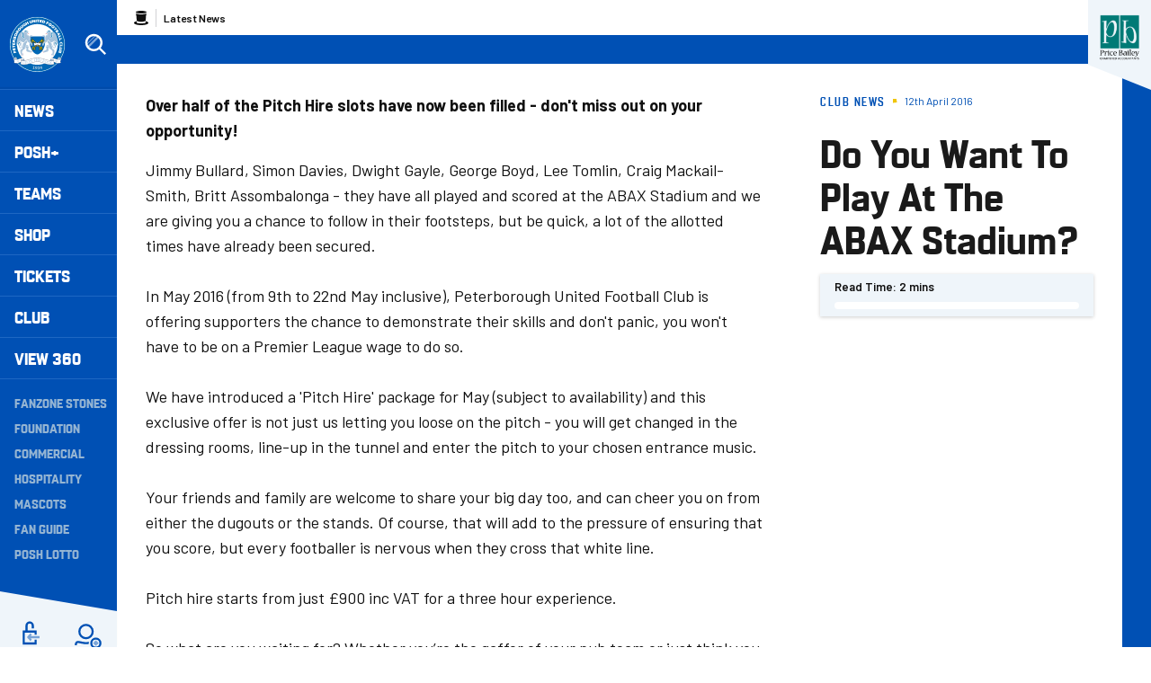

--- FILE ---
content_type: text/html; charset=UTF-8
request_url: https://www.theposh.com/news/2016/april/do-you-want-to-play-at-the-abax-stadium
body_size: 20150
content:
<!DOCTYPE html>
<html lang="en" dir="ltr" prefix="og: https://ogp.me/ns#">
  <head>
    <meta charset="utf-8" />
<script async="async" src="https://pagead2.googlesyndication.com/tag/js/gpt.js"></script>
<script type="text/javascript">window.ClubcastRegistry = window.ClubcastRegistry || [];</script>
<meta name="apple-itunes-app" content="app-id=1591639594" />
<script type="text/javascript">(function(w,d,s,l,i){w[l]=w[l]||[];var f=d.getElementsByTagName(s)[0],e=d.createElement(s);e.async=true;
e.src='https://api.clubcast.co.uk/analytics/cda.js?id='+i;f.parentNode.insertBefore(e,f);w.cde=w.cde||[];})
(window,document,'script','cda','posh');</script>
<meta name="description" content="Over half of the Pitch Hire slots have now been filled - don&#039;t miss out on your opportunity!" />
<link rel="canonical" href="https://www.theposh.com/news/2016/april/do-you-want-to-play-at-the-abax-stadium" />
<meta property="og:url" content="https://www.theposh.com/news/2016/april/do-you-want-to-play-at-the-abax-stadium" />
<meta property="og:title" content="Do You Want To Play At The ABAX Stadium? | Peterborough United - The Posh" />
<meta property="og:description" content="Over half of the Pitch Hire slots have now been filled - don&#039;t miss out on your opportunity!" />
<meta name="twitter:card" content="summary_large_image" />
<meta name="twitter:title" content="Do You Want To Play At The ABAX Stadium? | Peterborough United - The Posh" />
<meta name="twitter:description" content="Over half of the Pitch Hire slots have now been filled - don&#039;t miss out on your opportunity!" />
<meta name="msapplication-TileColor" content="#0050b4" />
<meta name="theme-color" content="#eff5fa" />
<meta name="Generator" content="Drupal 10 (https://www.drupal.org)" />
<meta name="MobileOptimized" content="width" />
<meta name="HandheldFriendly" content="true" />
<meta name="viewport" content="width=device-width, initial-scale=1.0" />
<script type="application/ld+json">{
    "@context": "https://schema.org",
    "@graph": [
        {
            "@type": "NewsArticle",
            "headline": "Do You Want To Play At The ABAX Stadium?",
            "name": "Do You Want To Play At The ABAX Stadium?",
            "about": "Club News",
            "datePublished": "2016-04-12",
            "dateModified": "2016-04-12",
            "isAccessibleForFree": "True"
        },
        {
            "@type": "SportsTeam",
            "additionalType": "SportsOrganization",
            "@id": "https://www.theposh.com/",
            "name": "Peterborough United - The Posh",
            "url": "https://www.theposh.com/",
            "description": "The Club website for the team Peterborough United - The Posh"
        },
        {
            "@type": "WebSite",
            "@id": "https://www.theposh.com/",
            "name": "Peterborough United - The Posh",
            "url": "https://www.theposh.com/"
        }
    ]
}</script>
<style type="text/css">#m-ad-slot-30833 { width: 300px; height: 250px; }</style>
<style type="text/css">#m-ad-slot-30832 { width: 300px; height: 250px; }</style>
<style type="text/css">#m-ad-slot-30831 { width: 300px; height: 250px; }</style>
<style type="text/css">#m-ad-slot-30830 { width: 300px; height: 250px; }</style>
<link rel="manifest" href="/site.webmanifest" />
<link rel="apple-touch-icon" sizes="180x180" href="https://cdn.theposh.com/sites/default/files/favicons/apple-touch-icon.png" />
<link rel="icon" type="image/png" sizes="32x32" href="https://cdn.theposh.com/sites/default/files/favicons/favicon-32x32.png" />
<link rel="icon" type="image/png" sizes="16x16" href="https://cdn.theposh.com/sites/default/files/favicons/favicon-16x16.png" />
<link rel="manifest" href="https://cdn.theposh.com/sites/default/files/favicons/site.webmanifest" />
<link rel="mask-icon" href="https://cdn.theposh.com/sites/default/files/favicons/safari-pinned-tab.svg" color="#0050b4" />
<script>window.addEventListener('cc:onConsent', function(data) {
  if (data.detail.cookie.categories.includes('performance')) {
  (function(w,d,s,l,i){w[l]=w[l]||[];w[l].push({'gtm.start':new Date().getTime(),event:'gtm.js'});var f=d.getElementsByTagName(s)[0];var j=d.createElement(s);var dl=l!='dataLayer'?'&l='+l:'';j.src='https://www.googletagmanager.com/gtm.js?id='+i+dl+'';j.async=true;f.parentNode.insertBefore(j,f);})(window,document,'script','dataLayer','GTM-TLB5Q8L');
  }
});</script>

    <title>Do You Want To Play At The ABAX Stadium? | Peterborough United - The Posh</title>
    <link rel="stylesheet" media="all" href="/themes/contrib/stable/css/system/components/align.module.css?t97z7f" />
<link rel="stylesheet" media="all" href="/themes/contrib/stable/css/system/components/fieldgroup.module.css?t97z7f" />
<link rel="stylesheet" media="all" href="/themes/contrib/stable/css/system/components/container-inline.module.css?t97z7f" />
<link rel="stylesheet" media="all" href="/themes/contrib/stable/css/system/components/clearfix.module.css?t97z7f" />
<link rel="stylesheet" media="all" href="/themes/contrib/stable/css/system/components/details.module.css?t97z7f" />
<link rel="stylesheet" media="all" href="/themes/contrib/stable/css/system/components/hidden.module.css?t97z7f" />
<link rel="stylesheet" media="all" href="/themes/contrib/stable/css/system/components/item-list.module.css?t97z7f" />
<link rel="stylesheet" media="all" href="/themes/contrib/stable/css/system/components/js.module.css?t97z7f" />
<link rel="stylesheet" media="all" href="/themes/contrib/stable/css/system/components/nowrap.module.css?t97z7f" />
<link rel="stylesheet" media="all" href="/themes/contrib/stable/css/system/components/position-container.module.css?t97z7f" />
<link rel="stylesheet" media="all" href="/themes/contrib/stable/css/system/components/reset-appearance.module.css?t97z7f" />
<link rel="stylesheet" media="all" href="/themes/contrib/stable/css/system/components/resize.module.css?t97z7f" />
<link rel="stylesheet" media="all" href="/themes/contrib/stable/css/system/components/system-status-counter.css?t97z7f" />
<link rel="stylesheet" media="all" href="/themes/contrib/stable/css/system/components/system-status-report-counters.css?t97z7f" />
<link rel="stylesheet" media="all" href="/themes/contrib/stable/css/system/components/system-status-report-general-info.css?t97z7f" />
<link rel="stylesheet" media="all" href="/themes/contrib/stable/css/system/components/tablesort.module.css?t97z7f" />
<link rel="stylesheet" media="all" href="/modules/contrib/paragraphs/css/paragraphs.unpublished.css?t97z7f" />
<link rel="stylesheet" media="all" href="/themes/contrib/classy/css/components/action-links.css?t97z7f" />
<link rel="stylesheet" media="all" href="/themes/contrib/classy/css/components/breadcrumb.css?t97z7f" />
<link rel="stylesheet" media="all" href="/themes/contrib/classy/css/components/button.css?t97z7f" />
<link rel="stylesheet" media="all" href="/themes/contrib/classy/css/components/collapse-processed.css?t97z7f" />
<link rel="stylesheet" media="all" href="/themes/contrib/classy/css/components/container-inline.css?t97z7f" />
<link rel="stylesheet" media="all" href="/themes/contrib/classy/css/components/details.css?t97z7f" />
<link rel="stylesheet" media="all" href="/themes/contrib/classy/css/components/exposed-filters.css?t97z7f" />
<link rel="stylesheet" media="all" href="/themes/contrib/classy/css/components/field.css?t97z7f" />
<link rel="stylesheet" media="all" href="/themes/contrib/classy/css/components/form.css?t97z7f" />
<link rel="stylesheet" media="all" href="/themes/contrib/classy/css/components/icons.css?t97z7f" />
<link rel="stylesheet" media="all" href="/themes/contrib/classy/css/components/inline-form.css?t97z7f" />
<link rel="stylesheet" media="all" href="/themes/contrib/classy/css/components/item-list.css?t97z7f" />
<link rel="stylesheet" media="all" href="/themes/contrib/classy/css/components/link.css?t97z7f" />
<link rel="stylesheet" media="all" href="/themes/contrib/classy/css/components/links.css?t97z7f" />
<link rel="stylesheet" media="all" href="/themes/contrib/classy/css/components/menu.css?t97z7f" />
<link rel="stylesheet" media="all" href="/themes/contrib/classy/css/components/more-link.css?t97z7f" />
<link rel="stylesheet" media="all" href="/themes/contrib/classy/css/components/pager.css?t97z7f" />
<link rel="stylesheet" media="all" href="/themes/contrib/classy/css/components/tabledrag.css?t97z7f" />
<link rel="stylesheet" media="all" href="/themes/contrib/classy/css/components/tableselect.css?t97z7f" />
<link rel="stylesheet" media="all" href="/themes/contrib/classy/css/components/tablesort.css?t97z7f" />
<link rel="stylesheet" media="all" href="/themes/contrib/classy/css/components/tabs.css?t97z7f" />
<link rel="stylesheet" media="all" href="/themes/contrib/classy/css/components/textarea.css?t97z7f" />
<link rel="stylesheet" media="all" href="/themes/contrib/classy/css/components/ui-dialog.css?t97z7f" />
<link rel="stylesheet" media="all" href="/themes/contrib/classy/css/components/messages.css?t97z7f" />
<link rel="stylesheet" media="all" href="/themes/contrib/classy/css/components/node.css?t97z7f" />
<link rel="stylesheet" media="all" href="/themes/custom/peterborough/css/style.bd6c5975caf311af4d34.css?t97z7f" />
<link rel="stylesheet" media="all" href="/themes/custom/peterborough/css/node.0a48d4dc956d28098b55.css?t97z7f" />
<link rel="stylesheet" media="all" href="/themes/custom/clubcast/css/node_article_full.31d6cfe0d16ae931b73c.css?t97z7f" />
<link rel="stylesheet" media="all" href="/themes/custom/peterborough/css/textarea.fe8b82f02c8d04da564b.css?t97z7f" />
<link rel="stylesheet" media="all" href="/themes/custom/peterborough/css/cookie_consent.3a84d2bcf23f96d7aef5.css?t97z7f" />
<link rel="stylesheet" media="all" href="/sites/default/files/asset_injector/css/migrated_header_styles_0-1ef429137366cbcfaeb7cdb5ecedea44.css?t97z7f" />

    <script src="/sites/default/files/asset_injector/js/migrated_header_scripts_0-65adac1042d23cee9e6e13ed31472321.js?t97z7f"></script>

  </head>
  <body class="path-node page-node-type-article">
        <a href="#main-content" class="visually-hidden focusable skip-link">
      Skip to main content
    </a>
    
      <div class="dialog-off-canvas-main-canvas" data-off-canvas-main-canvas>
    <div class="layout-container">
  <header role="banner" class="m-header">
  <div class="m-header__inner">
    <button class="m-hamburger js--toggle-menu" type="button" aria-label="Toggle site navigation">
      <span class="m-hamburger__box" aria-hidden="true">
        <span class="m-hamburger__inner"></span>
      </span>
    </button>
    <div class="m-header__logo">
      <a href="https://www.theposh.com/" title="Link to Peterborough United homepage" class="m-header__logo-link">
        <span class="show-for-sr">Peterborough United badge - Link to home</span>
        <img src="/themes/custom/peterborough/files/peterborough-united.svg" width="55" height="55" alt="Peterborough United" title="Back to home" />
      </a>
    </div>
    <div class="m-header__search">
      <button class="m-header__search-btn js--toggle-search" type="button" aria-label="Toggle search">
        <svg aria-hidden="true" class="js--toggle-search--open" width="40" height="40" viewBox="0 0 40 40" xmlns="http://www.w3.org/2000/svg">
          <title>Search</title>
          <g fill="#FFF" fill-rule="evenodd">
            <path d="M18 6c6.627 0 12 5.373 12 12 0 2.773-.94 5.327-2.52 7.359L35.12 33 33 35.121l-7.641-7.641A11.948 11.948 0 0 1 18 30c-6.627 0-12-5.373-12-12S11.373 6 18 6zm0 3a9 9 0 1 0 0 18 9 9 0 0 0 0-18z" fill-rule="nonzero"/>
            <path d="m23.071 8.929 2.121 2.121L11.05 25.192l-2.121-2.12L23.07 8.928zM20.95 6.808l.707.707L7.515 21.657l-.707-.707L20.95 6.808z" opacity=".5"/>
          </g>
        </svg>
        <svg aria-hidden="true" class="js--toggle-search--close" width="40" height="40" viewBox="0 0 40 40" xmlns="http://www.w3.org/2000/svg">
          <g fill="#F0C509" fill-rule="evenodd">
            <path d="m10.454 27.425 16.97-16.97 2.122 2.12-16.97 16.97z"/>
            <path d="m12.575 10.454 16.97 16.97-2.12 2.122-16.97-16.97z"/>
          </g>
        </svg>
      </button>
    </div>
    <div class="m-header__nav">
              <div class="m-header-sponsor m-header-sponsor--mobile">
          <div class="cc_sponsor_entity m-sponsor m-sponsor--light" role="contentinfo">
  <div class="m-sponsor__image">
    <a href="https&#x3A;&#x2F;&#x2F;www.pricebailey.co.uk&#x2F;" title="Website&#x20;Sponsor" data-id="48" rel="sponsored" onclick="window.cde&&window.cde.push(['sponsors','click',this.getAttribute('title'),null,{id1:this.getAttribute('data-id')}])">
      <figure class="media media--type-cc-sponsor-entity media--view-mode-light">
  
      <div class="media__inner">
      
  <div class="field field--name-field-media-cc-sponsor field--type-image field--label-hidden field__items">
        <div class="field__item">    <img loading="lazy" style="object-fit: cover; object-position: 50% 50%; font-family: &#039;object-fit:cover;object-position:50% 50%&#039;" srcset="https://cdn.theposh.com/sites/default/files/styles/medium/public/2023-10/untitled_design_77.png?itok=B67a6Twz 220w" sizes="220px" width="220" height="220" src="https://cdn.theposh.com/sites/default/files/styles/medium/public/2023-10/untitled_design_77.png?itok=B67a6Twz" alt="Price Bailey website sponsor" />


</div>
  </div>
    </div>
    <figcaption>
      
    </figcaption>
  </figure>

    </a>
  </div>
</div>

        </div>
              <div class="region region-primary-menu">
    <div class="views-exposed-form m-form-exposed m-search block block-views block-views-exposed-filter-blockcc-search-page-1" data-drupal-selector="views-exposed-form-cc-search-page-1" id="block-exposedformcc-searchpage-1">
  
    
      <form action="/search" method="get" id="views-exposed-form-cc-search-page-1" accept-charset="UTF-8">
  <div class="form--inline clearfix">
  <div class="js-form-item form-item js-form-type-textfield form-type-textfield js-form-item-results-for form-item-results-for">
      <label for="edit-results-for">Search</label>
        <input data-drupal-selector="edit-results-for" type="text" id="edit-results-for" name="results_for" value="" size="30" maxlength="128" class="form-text" />

        </div>
<div data-drupal-selector="edit-actions" class="form-actions js-form-wrapper form-wrapper" id="edit-actions"><input data-drupal-selector="edit-submit-cc-search" type="submit" id="edit-submit-cc-search" value="Apply" class="button js-form-submit form-submit" />
</div>

</div>

</form>

  </div>
<nav role="navigation" aria-labelledby="block-meganavigation-menu" id="block-meganavigation" class="block block-menu navigation menu--mega-navigation m-main-nav">
            
  <h2 class="visually-hidden" id="block-meganavigation-menu">Mega Navigation</h2>
  

        

                        <ul class="m-main-nav__menu">
                                                        <li class="menu-item menu-item--expanded">
                <a href="/news" title="News">
                  News
                  <span class="menu-item-icon"></span>
                </a>
                                                          <ul class="submenu">
                                                        <li class="menu-item menu-item--expanded">
                <a href="" title="Read Now">
                  Read Now
                  <span class="menu-item-icon"></span>
                </a>
                                                          <ul class="submenu">
                                                        <li class="menu-item">
                <a href="/news" title="Latest News">
                  Latest News
                  <span class="menu-item-icon"></span>
                </a>
                              </li>
                                                            <li class="menu-item">
                <a href="/news-category/club-news" title="Club News">
                  Club News
                  <span class="menu-item-icon"></span>
                </a>
                              </li>
                                                            <li class="menu-item">
                <a href="/news-category/ticket-news" title="Ticket News">
                  Ticket News
                  <span class="menu-item-icon"></span>
                </a>
                              </li>
                                                            <li class="menu-item">
                <a href="/news-category/photo-galleries" title="Galleries">
                  Galleries
                  <span class="menu-item-icon"></span>
                </a>
                              </li>
                                                            <li class="menu-item">
                <a href="/news-category/match-previews" title="Match Previews">
                  Match Previews
                  <span class="menu-item-icon"></span>
                </a>
                              </li>
                                                            <li class="menu-item">
                <a href="/news-category/match-reports" title="Match Reports">
                  Match Reports
                  <span class="menu-item-icon"></span>
                </a>
                              </li>
                                                            <li class="menu-item">
                <a href="/news-category/player-awards" title="Player Awards">
                  Player Awards
                  <span class="menu-item-icon"></span>
                </a>
                              </li>
                                                            <li class="menu-item">
                <a href="/news-category/brand-evolution" title="Brand Evolution">
                  Brand Evolution
                  <span class="menu-item-icon"></span>
                </a>
                              </li>
                                
        </ul>
    
                              </li>
                                                            <li class="menu-item menu-item--expanded">
                <a href="/news?category=All&amp;field_tags_target_id=1320" title="Team News">
                  Team News
                  <span class="menu-item-icon"></span>
                </a>
                                                          <ul class="submenu">
                                                        <li class="menu-item">
                <a href="/news?category=711" title="Men">
                  Men
                  <span class="menu-item-icon"></span>
                </a>
                              </li>
                                                            <li class="menu-item">
                <a href="/news?category=1868" title="Women">
                  Women
                  <span class="menu-item-icon"></span>
                </a>
                              </li>
                                                            <li class="menu-item">
                <a href="/news?category=1045" title="U21s">
                  U21s
                  <span class="menu-item-icon"></span>
                </a>
                              </li>
                                                            <li class="menu-item">
                <a href="/news?category=1044" title="Academy">
                  Academy
                  <span class="menu-item-icon"></span>
                </a>
                              </li>
                                
        </ul>
    
                              </li>
                                
        </ul>
    
                              </li>
                                                            <li class="menu-item menu-item--expanded">
                <a href="/video/section?feed=c80ac797-2ff3-4fb2-8cf1-9b9551fcc389&amp;section=f2629903-7fcf-43cc-a96b-4191d10f4994" title="Posh+">
                  Posh+
                  <span class="menu-item-icon"></span>
                </a>
                                                          <ul class="submenu">
                                                        <li class="menu-item menu-item--expanded">
                <a href="/posh-plus" title="Watch">
                  Watch
                  <span class="menu-item-icon"></span>
                </a>
                                                          <ul class="submenu">
                                                        <li class="menu-item">
                <a href="https://www.theposh.com/video/live" title="Live Match Streaming">
                  Live Match Streaming
                  <span class="menu-item-icon"></span>
                </a>
                              </li>
                                                            <li class="menu-item">
                <a href="/posh-plus" title="Latest Videos">
                  Latest Videos
                  <span class="menu-item-icon"></span>
                </a>
                              </li>
                                                            <li class="menu-item">
                <a href="/videos/watch-now/interviews" title="Interviews">
                  Interviews
                  <span class="menu-item-icon"></span>
                </a>
                              </li>
                                                            <li class="menu-item">
                <a href="https://www.theposh.com/video/section?feed=b554410f-b9f8-479a-9698-7beb7abc67a1&amp;section=ccfe5e86-c91f-4910-a6f7-88048808f0d4" title="Features">
                  Features
                  <span class="menu-item-icon"></span>
                </a>
                              </li>
                                                            <li class="menu-item">
                <a href="https://www.theposh.com/video/section?feed=4409c510-14e9-483c-be99-d54d305e04d9&amp;section=aabb849e-6003-4df6-947b-5d539c561dd3" title="Half-Way Line">
                  Half-Way Line
                  <span class="menu-item-icon"></span>
                </a>
                              </li>
                                                            <li class="menu-item">
                <a href="/pitchside-posh" title="Pitchside Posh">
                  Pitchside Posh
                  <span class="menu-item-icon"></span>
                </a>
                              </li>
                                                            <li class="menu-item">
                <a href="/posh/watch/highlights" title="Highlights">
                  Highlights
                  <span class="menu-item-icon"></span>
                </a>
                              </li>
                                                            <li class="menu-item">
                <a href="/full-match-replays" title="Full Match Replays">
                  Full Match Replays
                  <span class="menu-item-icon"></span>
                </a>
                              </li>
                                                            <li class="menu-item">
                <a href="https://www.theposh.com/video/section?feed=fdc8e87e-c6de-457e-bd61-a9026ab2e3b3&amp;section=52a32a7c-8b2c-43f4-8b3a-d9a2ba7c49fd" title="In-Depth Interviews">
                  In-Depth Interviews
                  <span class="menu-item-icon"></span>
                </a>
                              </li>
                                                            <li class="menu-item">
                <a href="/video/section?feed=c80ac797-2ff3-4fb2-8cf1-9b9551fcc389&amp;section=f2629903-7fcf-43cc-a96b-4191d10f4994" title="View All">
                  View All
                  <span class="menu-item-icon"></span>
                </a>
                              </li>
                                
        </ul>
    
                              </li>
                                                            <li class="menu-item menu-item--expanded">
                <a href="" title="Posh+">
                  Posh+
                  <span class="menu-item-icon"></span>
                </a>
                                                          <ul class="submenu">
                                                        <li class="menu-item">
                <a href="/video/packages" title="Subscribe to Posh+">
                  Subscribe to Posh+
                  <span class="menu-item-icon"></span>
                </a>
                              </li>
                                                            <li class="menu-item">
                <a href="/video/packages" title="Buy A Match Pass">
                  Buy A Match Pass
                  <span class="menu-item-icon"></span>
                </a>
                              </li>
                                                            <li class="menu-item">
                <a href="https://peterboroughpayments.streamamg.com/account" title="Manage My Posh+ Account">
                  Manage My Posh+ Account
                  <span class="menu-item-icon"></span>
                </a>
                              </li>
                                                            <li class="menu-item">
                <a href="/poshplus/posh-domestic-subscription" title="About Posh+ Domestic">
                  About Posh+ Domestic
                  <span class="menu-item-icon"></span>
                </a>
                              </li>
                                                            <li class="menu-item">
                <a href="/poshplus/posh-international-subscription" title="About Posh+ International">
                  About Posh+ International
                  <span class="menu-item-icon"></span>
                </a>
                              </li>
                                                            <li class="menu-item">
                <a href="/poshplus/posh-support-faqs" title="Support &amp; FAQs">
                  Support & FAQs
                  <span class="menu-item-icon"></span>
                </a>
                              </li>
                                
        </ul>
    
                              </li>
                                
        </ul>
    
                              </li>
                                                            <li class="menu-item menu-item--expanded">
                <a href="/fixture/list/226" title="Teams">
                  Teams
                  <span class="menu-item-icon"></span>
                </a>
                                                          <ul class="submenu">
                                                        <li class="menu-item menu-item--expanded">
                <a href="/fixture/list/226" title="Men">
                  Men
                  <span class="menu-item-icon"></span>
                </a>
                                                          <ul class="submenu">
                                                        <li class="menu-item">
                <a href="/news?category=711&amp;field_tags_target_id=All" title="Team News">
                  Team News
                  <span class="menu-item-icon"></span>
                </a>
                              </li>
                                                            <li class="menu-item">
                <a href="/players/226" title="Player Profiles">
                  Player Profiles
                  <span class="menu-item-icon"></span>
                </a>
                              </li>
                                                            <li class="menu-item">
                <a href="/fixture/list/226" title="Fixtures">
                  Fixtures
                  <span class="menu-item-icon"></span>
                </a>
                              </li>
                                                            <li class="menu-item">
                <a href="/fixture/result/226" title="Results">
                  Results
                  <span class="menu-item-icon"></span>
                </a>
                              </li>
                                                            <li class="menu-item">
                <a href="/table/226" title="League Table">
                  League Table
                  <span class="menu-item-icon"></span>
                </a>
                              </li>
                                
        </ul>
    
                              </li>
                                                            <li class="menu-item menu-item--expanded">
                <a href="" title="Women">
                  Women
                  <span class="menu-item-icon"></span>
                </a>
                                                          <ul class="submenu">
                                                        <li class="menu-item">
                <a href="/news?category=All&amp;field_tags_target_id=1374" title="Team News">
                  Team News
                  <span class="menu-item-icon"></span>
                </a>
                              </li>
                                                            <li class="menu-item">
                <a href="/players/998" title="Player Profiles">
                  Player Profiles
                  <span class="menu-item-icon"></span>
                </a>
                              </li>
                                                            <li class="menu-item">
                <a href="https://www.theposh.com/fixture/list/998" title="Fixtures">
                  Fixtures
                  <span class="menu-item-icon"></span>
                </a>
                              </li>
                                                            <li class="menu-item">
                <a href="/fixture/result/998" title="Results">
                  Results
                  <span class="menu-item-icon"></span>
                </a>
                              </li>
                                                            <li class="menu-item">
                <a href="https://theposh.cc/womens-league-table" title="League Table">
                  League Table
                  <span class="menu-item-icon"></span>
                </a>
                              </li>
                                                            <li class="menu-item">
                <a href="/teams/women/matchday-guide" title="Match Day Guide">
                  Match Day Guide
                  <span class="menu-item-icon"></span>
                </a>
                              </li>
                                
        </ul>
    
                              </li>
                                                            <li class="menu-item menu-item--expanded">
                <a href="" title="U21">
                  U21
                  <span class="menu-item-icon"></span>
                </a>
                                                          <ul class="submenu">
                                                        <li class="menu-item">
                <a href="/news?category=All&amp;field_tags_target_id=2243" title="Team News">
                  Team News
                  <span class="menu-item-icon"></span>
                </a>
                              </li>
                                                            <li class="menu-item">
                <a href="/players/1024" title="Player Profiles">
                  Player Profiles
                  <span class="menu-item-icon"></span>
                </a>
                              </li>
                                                            <li class="menu-item">
                <a href="/fixture/list/1024" title="Fixtures">
                  Fixtures
                  <span class="menu-item-icon"></span>
                </a>
                              </li>
                                                            <li class="menu-item">
                <a href="/fixture/result/1024" title="Results">
                  Results
                  <span class="menu-item-icon"></span>
                </a>
                              </li>
                                
        </ul>
    
                              </li>
                                                            <li class="menu-item menu-item--expanded">
                <a href="" title="U18">
                  U18
                  <span class="menu-item-icon"></span>
                </a>
                                                          <ul class="submenu">
                                                        <li class="menu-item">
                <a href="/players/319" title="Player Profiles">
                  Player Profiles
                  <span class="menu-item-icon"></span>
                </a>
                              </li>
                                                            <li class="menu-item">
                <a href="/fixture/list/319" title="Fixtures">
                  Fixtures
                  <span class="menu-item-icon"></span>
                </a>
                              </li>
                                                            <li class="menu-item">
                <a href="/fixture/result/319" title="Results">
                  Results
                  <span class="menu-item-icon"></span>
                </a>
                              </li>
                                                            <li class="menu-item">
                <a href="/news?category=All&amp;field_tags_target_id=1105" title="Team News">
                  Team News
                  <span class="menu-item-icon"></span>
                </a>
                              </li>
                                
        </ul>
    
                              </li>
                                                            <li class="menu-item menu-item--expanded">
                <a href="/academy" title="The Academy">
                  The Academy
                  <span class="menu-item-icon"></span>
                </a>
                                                          <ul class="submenu">
                                                        <li class="menu-item">
                <a href="/academy/welcome-academy" title="Welcome To The Academy">
                  Welcome To The Academy
                  <span class="menu-item-icon"></span>
                </a>
                              </li>
                                                            <li class="menu-item">
                <a href="/academy/vision-mission" title="Vision &amp; Mission">
                  Vision & Mission
                  <span class="menu-item-icon"></span>
                </a>
                              </li>
                                                            <li class="menu-item">
                <a href="/academy/objectives" title="Objectives">
                  Objectives
                  <span class="menu-item-icon"></span>
                </a>
                              </li>
                                                            <li class="menu-item">
                <a href="/academy/philosophy" title="Philosophy">
                  Philosophy
                  <span class="menu-item-icon"></span>
                </a>
                              </li>
                                
        </ul>
    
                              </li>
                                                            <li class="menu-item menu-item--expanded">
                <a href="" title="Women&#039;s Academy">
                  Women's Academy
                  <span class="menu-item-icon"></span>
                </a>
                                                          <ul class="submenu">
                                                        <li class="menu-item">
                <a href="/teams/womens-academy/welcome-womens-academy" title="About the Women&#039;s Academy">
                  About the Women's Academy
                  <span class="menu-item-icon"></span>
                </a>
                              </li>
                                
        </ul>
    
                              </li>
                                
        </ul>
    
                              </li>
                                                            <li class="menu-item">
                <a href="https://www.theposhonlinestore.com/?utm_source=homepage&amp;utm_medium=navigation&amp;utm_campaign=mainclubwebsite" title="Shop">
                  Shop
                  <span class="menu-item-icon"></span>
                </a>
                              </li>
                                                            <li class="menu-item menu-item--expanded">
                <a href="http://www.theposhtickets.com" title="Tickets">
                  Tickets
                  <span class="menu-item-icon"></span>
                </a>
                                                          <ul class="submenu">
                                                        <li class="menu-item menu-item--expanded">
                <a href="" title="Upcoming Games">
                  Upcoming Games
                  <span class="menu-item-icon"></span>
                </a>
                                                          <ul class="submenu">
                                                        <li class="menu-item">
                <a href="http://www.theposhtickets.com/?utm_source=homepage&amp;utm_medium=navigation&amp;utm_campaign=mainclubwebsite" title="Buy Tickets">
                  Buy Tickets
                  <span class="menu-item-icon"></span>
                </a>
                              </li>
                                                            <li class="menu-item">
                <a href="/news?category=1043&amp;field_tags_target_id=All" title="Ticket News">
                  Ticket News
                  <span class="menu-item-icon"></span>
                </a>
                              </li>
                                                            <li class="menu-item">
                <a href="/news?category=1043&amp;field_tags_target_id=1838" title="Away Ticket Information">
                  Away Ticket Information
                  <span class="menu-item-icon"></span>
                </a>
                              </li>
                                                            <li class="menu-item">
                <a href="/tickets/upcoming-games/moving-your-season-ticket-seat-gh-display-stand" title="GH Display Stand Seat Move">
                  GH Display Stand Seat Move
                  <span class="menu-item-icon"></span>
                </a>
                              </li>
                                
        </ul>
    
                              </li>
                                                            <li class="menu-item menu-item--expanded">
                <a href="" title="Tickets &amp; Memberships">
                  Tickets & Memberships
                  <span class="menu-item-icon"></span>
                </a>
                                                          <ul class="submenu">
                                                        <li class="menu-item">
                <a href="/match-tickets-202526" title="Match Tickets 2025/26">
                  Match Tickets 2025/26
                  <span class="menu-item-icon"></span>
                </a>
                              </li>
                                                            <li class="menu-item">
                <a href="/tickets/tickets-memberships/half-season-tickets" title="Half Season Tickets">
                  Half Season Tickets
                  <span class="menu-item-icon"></span>
                </a>
                              </li>
                                                            <li class="menu-item">
                <a href="/10-game-flexi-ticket" title="10-Game Flexi Ticket (25/26)">
                  10-Game Flexi Ticket (25/26)
                  <span class="menu-item-icon"></span>
                </a>
                              </li>
                                                            <li class="menu-item">
                <a href="https://www.eticketing.co.uk/theposh/Memberships/List/?utm_source=homepage&amp;utm_medium=navigation&amp;utm_campaign=mainclubwebsite" title="Memberships">
                  Memberships
                  <span class="menu-item-icon"></span>
                </a>
                              </li>
                                                            <li class="menu-item">
                <a href="/tickets/tickets-memberships/group-bookings" title="Group Bookings">
                  Group Bookings
                  <span class="menu-item-icon"></span>
                </a>
                              </li>
                                                            <li class="menu-item">
                <a href="/tickets/tickets-memberships/hospitality" title="Hospitality">
                  Hospitality
                  <span class="menu-item-icon"></span>
                </a>
                              </li>
                                                            <li class="menu-item">
                <a href="/coach-travel" title="Coach Travel">
                  Coach Travel
                  <span class="menu-item-icon"></span>
                </a>
                              </li>
                                
        </ul>
    
                              </li>
                                                            <li class="menu-item menu-item--expanded">
                <a href="/tickets/information" title="Information">
                  Information
                  <span class="menu-item-icon"></span>
                </a>
                                                          <ul class="submenu">
                                                        <li class="menu-item">
                <a href="/tickets/information/junior-grassroots-club-partner-programme" title="Junior Grassroots Club Partner Programme">
                  Junior Grassroots Club Partner Programme
                  <span class="menu-item-icon"></span>
                </a>
                              </li>
                                                            <li class="menu-item">
                <a href="/tickets/information/grassroots-club-package" title="Junior Grassroots Club VIP Experience">
                  Junior Grassroots Club VIP Experience
                  <span class="menu-item-icon"></span>
                </a>
                              </li>
                                                            <li class="menu-item">
                <a href="/tickets/information/match-day" title="Match Day">
                  Match Day
                  <span class="menu-item-icon"></span>
                </a>
                              </li>
                                                            <li class="menu-item">
                <a href="/tickets/information/ticket-priority-scheme" title="Priority Scheme">
                  Priority Scheme
                  <span class="menu-item-icon"></span>
                </a>
                              </li>
                                                            <li class="menu-item">
                <a href="/tickets/information/schools-initiative" title="Schools Initiative">
                  Schools Initiative
                  <span class="menu-item-icon"></span>
                </a>
                              </li>
                                                            <li class="menu-item">
                <a href="/tickets/information/weston-homes-stadium" title="Stadium Plan &amp; Directions">
                  Stadium Plan & Directions
                  <span class="menu-item-icon"></span>
                </a>
                              </li>
                                                            <li class="menu-item">
                <a href="https://www.theposh.com/club/policies-inclusions/ticket-purchase-policy" title="Ticket Purchase Policy">
                  Ticket Purchase Policy
                  <span class="menu-item-icon"></span>
                </a>
                              </li>
                                                            <li class="menu-item">
                <a href="/tickets/information/video-guides-ticketing" title="Video Guides For Ticketing">
                  Video Guides For Ticketing
                  <span class="menu-item-icon"></span>
                </a>
                              </li>
                                
        </ul>
    
                              </li>
                                
        </ul>
    
                              </li>
                                                            <li class="menu-item menu-item--expanded">
                <a href="/club" title="Club">
                  Club
                  <span class="menu-item-icon"></span>
                </a>
                                                          <ul class="submenu">
                                                        <li class="menu-item menu-item--expanded">
                <a href="/club" title="Club">
                  Club
                  <span class="menu-item-icon"></span>
                </a>
                                                          <ul class="submenu">
                                                        <li class="menu-item">
                <a href="https://ask.theposh.com/" title="Got a question? Ask Posh">
                  Got a question? Ask Posh
                  <span class="menu-item-icon"></span>
                </a>
                              </li>
                                                            <li class="menu-item">
                <a href="/club/club-information" title="Club Information">
                  Club Information
                  <span class="menu-item-icon"></span>
                </a>
                              </li>
                                                            <li class="menu-item">
                <a href="/club/club/international-pathway-programme" title="International Pathway Programme">
                  International Pathway Programme
                  <span class="menu-item-icon"></span>
                </a>
                              </li>
                                                            <li class="menu-item">
                <a href="/club/policies-inclusions" title="Policies &amp; Inclusion">
                  Policies & Inclusion
                  <span class="menu-item-icon"></span>
                </a>
                              </li>
                                                            <li class="menu-item">
                <a href="https://www.theposh.com/club/policies-inclusions/safeguarding-policy" title="Safeguarding">
                  Safeguarding
                  <span class="menu-item-icon"></span>
                </a>
                              </li>
                                                            <li class="menu-item">
                <a href="/club/stadiums/weston-homes-stadium" title="The Weston Homes Stadium">
                  The Weston Homes Stadium
                  <span class="menu-item-icon"></span>
                </a>
                              </li>
                                                            <li class="menu-item">
                <a href="/club/club-information/job-vacancies" title="Job Vacancies">
                  Job Vacancies
                  <span class="menu-item-icon"></span>
                </a>
                              </li>
                                                            <li class="menu-item">
                <a href="/club/host-families-academy" title="Host Families - Academy">
                  Host Families - Academy
                  <span class="menu-item-icon"></span>
                </a>
                              </li>
                                                            <li class="menu-item">
                <a href="/club/club-information/customer-charter-202526" title="Customer Charter">
                  Customer Charter
                  <span class="menu-item-icon"></span>
                </a>
                              </li>
                                                            <li class="menu-item">
                <a href="/club/contact-us" title="Contact Us &amp; Opening Hours">
                  Contact Us & Opening Hours
                  <span class="menu-item-icon"></span>
                </a>
                              </li>
                                
        </ul>
    
                              </li>
                                                            <li class="menu-item menu-item--expanded">
                <a href="/fans" title="Fans">
                  Fans
                  <span class="menu-item-icon"></span>
                </a>
                                                          <ul class="submenu">
                                                        <li class="menu-item">
                <a href="https://www.theposh.com/club/fans/birthday-requests" title="Birthday Requests">
                  Birthday Requests
                  <span class="menu-item-icon"></span>
                </a>
                              </li>
                                                            <li class="menu-item">
                <a href="/club/fans/posh-fan-guide" title="Fan Guide">
                  Fan Guide
                  <span class="menu-item-icon"></span>
                </a>
                              </li>
                                                            <li class="menu-item">
                <a href="/club/policies-inclusions/policy-supporters-disabilities" title="Disabled Fans">
                  Disabled Fans
                  <span class="menu-item-icon"></span>
                </a>
                              </li>
                                                            <li class="menu-item">
                <a href="/club/fans/fans-around-world" title="Fans Around The World">
                  Fans Around The World
                  <span class="menu-item-icon"></span>
                </a>
                              </li>
                                                            <li class="menu-item">
                <a href="/junior-posh/peters-burrow" title="Peter&#039;s Burrow">
                  Peter's Burrow
                  <span class="menu-item-icon"></span>
                </a>
                              </li>
                                                            <li class="menu-item">
                <a href="/club/fans/season-ticket-holder-discounts" title="Season Ticket Holder Discounts">
                  Season Ticket Holder Discounts
                  <span class="menu-item-icon"></span>
                </a>
                              </li>
                                                            <li class="menu-item">
                <a href="/posh-lotto" title="Posh Lotto">
                  Posh Lotto
                  <span class="menu-item-icon"></span>
                </a>
                              </li>
                                
        </ul>
    
                              </li>
                                                            <li class="menu-item menu-item--expanded">
                <a href="" title="Events">
                  Events
                  <span class="menu-item-icon"></span>
                </a>
                                                          <ul class="submenu">
                                                        <li class="menu-item">
                <a href="https://westonhomesstadium.com/christmas-party/" title="Christmas Parties">
                  Christmas Parties
                  <span class="menu-item-icon"></span>
                </a>
                              </li>
                                                            <li class="menu-item">
                <a href="https://westonhomesstadium.com/contact-us/" title="Enquiries">
                  Enquiries
                  <span class="menu-item-icon"></span>
                </a>
                              </li>
                                                            <li class="menu-item">
                <a href="https://westonhomesstadium.com/venue-hire/" title="Room Hire">
                  Room Hire
                  <span class="menu-item-icon"></span>
                </a>
                              </li>
                                                            <li class="menu-item">
                <a href="https://westonhomesstadium.com/wakes-memorial-celebrations/" title="Wakes &amp; Memorial Celebrations">
                  Wakes & Memorial Celebrations
                  <span class="menu-item-icon"></span>
                </a>
                              </li>
                                                            <li class="menu-item">
                <a href="https://westonhomesstadium.com/weddings-anniversaries/" title="Weddings &amp; Anniversaries">
                  Weddings & Anniversaries
                  <span class="menu-item-icon"></span>
                </a>
                              </li>
                                                            <li class="menu-item">
                <a href="https://westonhomesstadium.com/whats-on/" title="What&#039;s On">
                  What's On
                  <span class="menu-item-icon"></span>
                </a>
                              </li>
                                
        </ul>
    
                              </li>
                                
        </ul>
    
                              </li>
                                                            <li class="menu-item">
                <a href="https://view.theposh.com/" title="View 360">
                  View 360
                  <span class="menu-item-icon"></span>
                </a>
                              </li>
                                
        </ul>
    

  <div class="m-main-nav__mega-bg"></div>

  </nav>

  </div>

        <div class="region region-secondary-menu">
    <nav role="navigation" aria-labelledby="block-secondarynavigation-menu" id="block-secondarynavigation" class="block block-menu navigation menu--secondary-navigation m-secondary-nav">
            
  <h2 class="visually-hidden" id="block-secondarynavigation-menu">Secondary Navigation</h2>
  

        
              <ul class="m-secondary-nav__menu menu">
                    <li class="menu-item">
        <a href="https://uponthisrock.theposh.com/">FANZONE STONES</a>
              </li>
                <li class="menu-item">
        <a href="https://www.theposhfoundation.com/">Foundation</a>
              </li>
                <li class="menu-item">
        <a href="https://www.theposh.com/hospitality-advertising-partnerships-0" title="COMMERCIAL">COMMERCIAL</a>
              </li>
                <li class="menu-item">
        <a href="https://www.theposh.com/corporate/hospitality">Hospitality</a>
              </li>
                <li class="menu-item">
        <a href="https://www.theposh.com/corporate/proud-be-posh-packages-mascots">Mascots</a>
              </li>
                <li class="menu-item">
        <a href="https://www.theposh.com/posh-fan-guide">Fan Guide</a>
              </li>
                <li class="menu-item">
        <a href="/posh-lotto" data-drupal-link-system-path="node/21923">POSH LOTTO</a>
              </li>
        </ul>
  


  </nav>

  </div>

    </div>
    <div class="m-header__actions">
                  <ul class="m-header__actions-list m-header__actions-list--logged-out">
        <li class="m-header__actions-cta m-header__actions-cta--login">
          <a class="m-header__actions-icon" href="https://www.theposh.com/user/login" aria-label="Login">
            <svg width="40" height="41" viewBox="0 0 40 41" xmlns="http://www.w3.org/2000/svg">
              <title>Login</title>
              <g fill-rule="evenodd">
                <path d="M30 14.85v6h-3v-3H13v14h14v-4h3v7H10v-20h4v-7a6 6 0 1 1 12 0v4h-3v-4a3 3 0 0 0-2.824-2.995L20 4.85a3 3 0 0 0-2.995 2.824L17 7.85v7h13z" fill-rule="nonzero"/>
                <path d="M20.886 29.847 16 24.35l4.886-5.497 2.242 1.994-1.78 2.004 12.659-.001v3h-12.66l1.781 2.003-2.242 1.994z" opacity=".5"/>
              </g>
            </svg>
            <span class="m-header__actions-text">Log in</span>
          </a>
        </li>
        <li class="m-header__actions-cta m-header__actions-cta--register">
          <a class="m-header__actions-icon" href="https://www.theposh.com/user/register" aria-label="Register">
            <svg width="40" height="41" viewBox="0 0 40 41" xmlns="http://www.w3.org/2000/svg">
              <title>Register</title>
              <g transform="translate(0 .85)" fill="none" fill-rule="evenodd">
                <path d="M17 6a9.5 9.5 0 1 1 0 19 9.5 9.5 0 0 1 0-19z" stroke-width="3"/>
                <path d="m5.786 28.823.219.005.234.014.253.023.276.034.304.045.515.087.388.072.903.18 2.522.533.87.174c1.82.348 3.232.51 4.73.51 1.3 0 2.546-.12 4.114-.382l.113-.02a8.02 8.02 0 0 0-.143 3.064c-1.486.23-2.745.338-4.084.338-1.961 0-3.742-.236-6.16-.737l-1.951-.413-1.1-.224-.686-.128-.42-.069-.352-.046-.298-.026-.174-.007-.08-.001-.153.005-.142.011-.136.019-.2.039-.068.016c-.573.14-.925.623-1.04 1.957l-.025.405c-.007.142-.011.293-.013.453L4 35H1c0-3.417 1.055-5.412 3.37-5.976l.321-.074.202-.041.196-.033.097-.014.195-.022.098-.007.203-.009.104-.001z" fill-rule="nonzero"/>
                <circle stroke-width="3" cx="31" cy="32" r="6.5"/>
                <path d="M32 29v1.999L34 31v2l-2-.001V35h-2v-2.001L28 33v-2l2-.001V29h2z" opacity=".5"/>
              </g>
            </svg>
            <span class="m-header__actions-text">Register</span>
          </a>
        </li>
      </ul>
          </div>
  </div>
</header>
      <div class="m-header-sponsor">
      <div class="cc_sponsor_entity m-sponsor m-sponsor--light" role="contentinfo">
  <div class="m-sponsor__image">
    <a href="https&#x3A;&#x2F;&#x2F;www.pricebailey.co.uk&#x2F;" title="Website&#x20;Sponsor" data-id="48" rel="sponsored" onclick="window.cde&&window.cde.push(['sponsors','click',this.getAttribute('title'),null,{id1:this.getAttribute('data-id')}])">
      <figure class="media media--type-cc-sponsor-entity media--view-mode-light">
  
      <div class="media__inner">
      
  <div class="field field--name-field-media-cc-sponsor field--type-image field--label-hidden field__items">
        <div class="field__item">    <img loading="lazy" style="object-fit: cover; object-position: 50% 50%; font-family: &#039;object-fit:cover;object-position:50% 50%&#039;" srcset="https://cdn.theposh.com/sites/default/files/styles/medium/public/2023-10/untitled_design_77.png?itok=B67a6Twz 220w" sizes="220px" width="220" height="220" src="https://cdn.theposh.com/sites/default/files/styles/medium/public/2023-10/untitled_design_77.png?itok=B67a6Twz" alt="Price Bailey website sponsor" />


</div>
  </div>
    </div>
    <figcaption>
      
    </figcaption>
  </figure>

    </a>
  </div>
</div>

      <div class="m-header-sponsor__text">
        Official Website Partner
      </div>
    </div>
  
  
    <div class="region region-breadcrumb">
    <div class="m-mobile-nav">
      <button class="m-mobile-nav__trigger">
        Explore
      </button>
    </div>
    <div id="block-peterborough-breadcrumbs" class="block block-system block-system-breadcrumb-block">
  
    
        <nav role="navigation" aria-labelledby="system-breadcrumb" class="m-breadcrumb">
    <h2 id="system-breadcrumb" class="visually-hidden">Breadcrumb</h2>
    <ol class="m-breadcrumb__list">
          <li class="m-breadcrumb__item">
                  <a class="m-breadcrumb__link" href="/">Home</a>
              </li>
          <li class="m-breadcrumb__item">
                  <a class="m-breadcrumb__link" href="/news">Latest News</a>
              </li>
        </ol>
  </nav>

  </div>

  </div>


    <div class="region region-highlighted">
    <div data-drupal-messages-fallback class="hidden"></div>

  </div>

  

  <main role="main">
    <a id="main-content" tabindex="-1"></a>    <div class="layout-content">
        <div class="region region-content">
    <div id="block-peterborough-content" class="block block-system block-system-main-block">
  
    
      
<article class="m-article node node--type-article node--promoted node--view-mode-full">
  <div class="m-article__container">
        <div class="m-article__sidebar">
      <div class="m-article__sidebar-inner">
        <div class="m-article__header">
          <div class="m-article__details">
            <div class="m-article__category">Club News</div>
            <div class="m-article__details-hr"></div>
            <div class="m-article__date">
              <span class="invisible js--reltime" data-timestamp="1460459818">12th April 2016</span>
            </div>
          </div>
          <h1 class="h2">Do You Want To Play At The ABAX Stadium?</h1>
          <div class="m-progress-bar">
            <div class="m-progress-bar__label">
              <span class="m-progress__content-length">Read Time:</span> <span class="m-progress__time-length">2 mins</span>
            </div>
            <div class="m-progress-bar__outer">
              <div class="m-progress-bar__inner"></div>
            </div>
          </div>
        </div>
        
      </div>
    </div>
    <div class="m-article__content">
        <div class="m-textarea paragraph paragraph--type--textarea paragraph--view-mode--default">
          
  <div class="clearfix text-formatted field field--name-field-main-text field--type-text-long field--label-hidden field__items">
        <div class="field__item"><p><strong>Over half of the Pitch Hire slots have now been filled - don't miss out on your opportunity!</strong></p>
<p>Jimmy Bullard, Simon Davies, Dwight Gayle, George Boyd, Lee Tomlin, Craig Mackail-Smith, Britt Assombalonga - they have all played and scored at the ABAX Stadium and we are giving you a chance to follow in their footsteps, but be quick, a lot of the allotted times have already been secured.
<br><br>
In May 2016 (from 9th to 22nd May inclusive), Peterborough United Football Club is offering supporters the chance to demonstrate their skills and don't panic, you won't have to be on a Premier League wage to do so.
<br><br>
We have introduced a 'Pitch Hire' package for May (subject to availability) and this exclusive offer is not just us letting you loose on the pitch - you will get changed in the dressing rooms, line-up in the tunnel and enter the pitch to your chosen entrance music.
<br><br>
Your friends and family are welcome to share your big day too, and can cheer you on from either the dugouts or the stands. Of course, that will add to the pressure of ensuring that you score, but every footballer is nervous when they cross that white line.
<br><br>
Pitch hire starts from just £900 inc VAT for a three hour experience.
<br><br>
So what are you waiting for? Whether you’re the gaffer of your pub team or just think you and your mates have always been destined to play at the ABAX Stadium, get in touch now as places will be limited.
<br><br>
To book or to find out more, email <a target="_blank" href="mailto:commercial@theposh.com">commercial@theposh.com</a> or call <strong>01733 865665!</strong><br><br><strong>Package Includes</strong><br>
• 3 hour hire (to include 90 minute match)
<br>
• Goals, corner flags, nets
<br>
• Fully qualified officials
<br>
• Use of Peterborough United’s home and away changing rooms
<br>
• First aider supplied
<br>
• Opportunity for friends and colleagues to watch (max 200)
<br>
• Free parking
<br>
• Opportunity for post-match buffet/refreshments (additional cost)
<br><br><strong>Prices (VAT inclusive)</strong><br>
10am: £900
<br>
2pm: £1,000
<br>
6pm: £1,100
<br>
Weekends/Bank Holidays: £1,200</p><p><br></p></div>
  </div>
      </div>

    </div>
  </div>
</article>
      <div class="field field--name-field-show-related-news field--type-boolean field--label-hidden field__items">
                <div class="field__item">
        
            </div>
          </div>


  </div>
<div id="block-footerads" class="block block-block-content block-block-content10d4c519-0ae6-411a-b66b-69098496a315">
  
    
      <div class="m-ad-slot-group field field--name-field-cc-ad-slots field--type-entity-reference-revisions">
        <div class="m-ad-slot paragraph paragraph--type--cc-ad-slot paragraph--view-mode--default" id="m-ad-slot-30830" data-adunit="FOOTER" data-adbreakpoints="" data-adcollapse="1" data-adcollapsebf="0" data-adsizes="[[300,250]]">
          
      </div>

        <div class="m-ad-slot paragraph paragraph--type--cc-ad-slot paragraph--view-mode--default" id="m-ad-slot-30831" data-adunit="FOOTER" data-adbreakpoints="" data-adcollapse="1" data-adcollapsebf="0" data-adsizes="[[300,250]]">
          
      </div>

        <div class="m-ad-slot paragraph paragraph--type--cc-ad-slot paragraph--view-mode--default" id="m-ad-slot-30832" data-adunit="FOOTER" data-adbreakpoints="" data-adcollapse="1" data-adcollapsebf="0" data-adsizes="[[300,250]]">
          
      </div>

        <div class="m-ad-slot paragraph paragraph--type--cc-ad-slot paragraph--view-mode--default" id="m-ad-slot-30833" data-adunit="FOOTER" data-adbreakpoints="" data-adcollapse="1" data-adcollapsebf="0" data-adsizes="[[300,250]]">
          
      </div>

  </div>

  </div>

  </div>

    </div>  </main>

  <footer role="contentinfo" class="m-footer">
  <div class="m-footer__inner">
    <div class="m-footer__row">
      <div class="m-footer__logo">
        <div class="m-footer__logo-inner">
          <img src="/themes/custom/peterborough/files/championship.png" width="209" height="24" alt="Championship League" />
        </div>
      </div>
    </div>
    <div class="m-footer__row">
        <div class="region region-footer">
    <div class="cc-sponsors-logo block block-clubcast-core block-cc-sponsors-logo-block" id="block-peterborough-sponsorslogoblockbasedonselectedlevels">
  
    
        <div class="m-footer-sponsors">
    <div class="m-footer-sponsors__inner">
              <div class="m-footer-sponsors__row m-footer-sponsors__row--primary">
          <div class="m-footer-sponsors__title">
            <span>Principal Partners</span>
          </div>
          <ul class="m-footer-sponsors__list">
                          <li>
                <div class="cc_sponsor_entity m-sponsor m-sponsor--dark" role="contentinfo">
  <div class="m-sponsor__image">
    <a href="http&#x3A;&#x2F;&#x2F;www.weston-homes.com&#x2F;" title="Weston&#x20;Homes" data-id="1" rel="sponsored" onclick="window.cde&&window.cde.push(['sponsors','click',this.getAttribute('title'),null,{id1:this.getAttribute('data-id')}])">
      <figure class="media media--type-cc-sponsor-entity media--view-mode-dark">
  
      <div class="media__inner">
      
  <div class="field field--name-field-media-dark-cc-sponsor field--type-image field--label-hidden field__items">
        <div class="field__item">    <img loading="lazy" style="object-fit: cover; object-position: 50% 50%; font-family: &#039;object-fit:cover;object-position:50% 50%&#039;" srcset="https://cdn.theposh.com/sites/default/files/styles/medium/public/2024-02/white_sponsor_logos_2.png?itok=0eKRiCkG 220w" sizes="220px" width="220" height="220" src="https://cdn.theposh.com/sites/default/files/styles/medium/public/2024-02/white_sponsor_logos_2.png?itok=0eKRiCkG" alt="Weston Homes" />


</div>
  </div>
    </div>
    <figcaption>
      
    </figcaption>
  </figure>

    </a>
  </div>
</div>

              </li>
                          <li>
                <div class="cc_sponsor_entity m-sponsor m-sponsor--dark" role="contentinfo">
  <div class="m-sponsor__image">
    <a href="https&#x3A;&#x2F;&#x2F;www.mickgeorge.co.uk&#x2F;" title="Mick&#x20;George" data-id="2" rel="sponsored" onclick="window.cde&&window.cde.push(['sponsors','click',this.getAttribute('title'),null,{id1:this.getAttribute('data-id')}])">
      <figure class="media media--type-cc-sponsor-entity media--view-mode-dark">
  
      <div class="media__inner">
      
  <div class="field field--name-field-media-dark-cc-sponsor field--type-image field--label-hidden field__items">
        <div class="field__item">    <img loading="lazy" style="object-fit: cover; object-position: 50% 50%; font-family: &#039;object-fit:cover;object-position:50% 50%&#039;" srcset="https://cdn.theposh.com/sites/default/files/styles/medium/public/2024-02/white_sponsor_logos_1.png?itok=fNFzDM37 220w" sizes="220px" width="220" height="220" src="https://cdn.theposh.com/sites/default/files/styles/medium/public/2024-02/white_sponsor_logos_1.png?itok=fNFzDM37" alt="Mick George" />


</div>
  </div>
    </div>
    <figcaption>
      
    </figcaption>
  </figure>

    </a>
  </div>
</div>

              </li>
                          <li>
                <div class="cc_sponsor_entity m-sponsor m-sponsor--dark" role="contentinfo">
  <div class="m-sponsor__image">
    <a href="https&#x3A;&#x2F;&#x2F;uk.puma.com&#x2F;" title="Puma&#x20;Teamwear" data-id="14" rel="sponsored" onclick="window.cde&&window.cde.push(['sponsors','click',this.getAttribute('title'),null,{id1:this.getAttribute('data-id')}])">
      <figure class="media media--type-cc-sponsor-entity media--view-mode-dark">
  
      <div class="media__inner">
      
  <div class="field field--name-field-media-dark-cc-sponsor field--type-image field--label-hidden field__items">
        <div class="field__item">    <img loading="lazy" style="object-fit: cover; object-position: 50% 50%; font-family: &#039;object-fit:cover;object-position:50% 50%&#039;" srcset="https://cdn.theposh.com/sites/default/files/styles/medium/public/2021-12/13%20-%20Puma_Dark.png?itok=bRBJGCYT 220w" sizes="220px" width="220" height="124" src="https://cdn.theposh.com/sites/default/files/styles/medium/public/2021-12/13%20-%20Puma_Dark.png?itok=bRBJGCYT" alt="Puma" />


</div>
  </div>
    </div>
    <figcaption>
      
    </figcaption>
  </figure>

    </a>
  </div>
</div>

              </li>
                      </ul>
        </div>
              <div class="m-footer-sponsors__row m-footer-sponsors__row--secondary">
          <div class="m-footer-sponsors__title">
            <span>Primary Partners</span>
          </div>
          <ul class="m-footer-sponsors__list">
                          <li>
                <div class="cc_sponsor_entity m-sponsor m-sponsor--dark" role="contentinfo">
  <div class="m-sponsor__image">
    <a href="https&#x3A;&#x2F;&#x2F;kingspowersolutions.co.uk&#x2F;" title="Kings&#x20;Power&#x20;Solutions" data-id="105" rel="sponsored" onclick="window.cde&&window.cde.push(['sponsors','click',this.getAttribute('title'),null,{id1:this.getAttribute('data-id')}])">
      <figure class="media media--type-cc-sponsor-entity media--view-mode-dark">
  
      <div class="media__inner">
      
  <div class="field field--name-field-media-dark-cc-sponsor field--type-image field--label-hidden field__items">
        <div class="field__item">    <img loading="lazy" style="object-fit: cover; object-position: 50% 50%; font-family: &#039;object-fit:cover;object-position:50% 50%&#039;" srcset="https://cdn.theposh.com/sites/default/files/styles/medium/public/2024-05/untitled_design_2.png?itok=3Ot30GI1 220w" sizes="220px" width="220" height="220" src="https://cdn.theposh.com/sites/default/files/styles/medium/public/2024-05/untitled_design_2.png?itok=3Ot30GI1" alt="kps" />


</div>
  </div>
    </div>
    <figcaption>
      
    </figcaption>
  </figure>

    </a>
  </div>
</div>

              </li>
                          <li>
                <div class="cc_sponsor_entity m-sponsor m-sponsor--dark" role="contentinfo">
  <div class="m-sponsor__image">
    <a href="http&#x3A;&#x2F;&#x2F;www.princebuild.co.uk&#x2F;" title="Princebuild" data-id="8" rel="sponsored" onclick="window.cde&&window.cde.push(['sponsors','click',this.getAttribute('title'),null,{id1:this.getAttribute('data-id')}])">
      <figure class="media media--type-cc-sponsor-entity media--view-mode-dark">
  
      <div class="media__inner">
      
  <div class="field field--name-field-media-dark-cc-sponsor field--type-image field--label-hidden field__items">
        <div class="field__item">    <img loading="lazy" style="object-fit: cover; object-position: 50% 50%; font-family: &#039;object-fit:cover;object-position:50% 50%&#039;" srcset="https://cdn.theposh.com/sites/default/files/styles/medium/public/2024-02/white_sponsor_logos_5.png?itok=9AwMj5D3 220w" sizes="220px" width="220" height="220" src="https://cdn.theposh.com/sites/default/files/styles/medium/public/2024-02/white_sponsor_logos_5.png?itok=9AwMj5D3" />


</div>
  </div>
    </div>
    <figcaption>
      
    </figcaption>
  </figure>

    </a>
  </div>
</div>

              </li>
                          <li>
                <div class="cc_sponsor_entity m-sponsor m-sponsor--dark" role="contentinfo">
  <div class="m-sponsor__image">
    <a href="https&#x3A;&#x2F;&#x2F;www.ghdisplay.co.uk&#x2F;" title="GH&#x20;Display" data-id="77" rel="sponsored" onclick="window.cde&&window.cde.push(['sponsors','click',this.getAttribute('title'),null,{id1:this.getAttribute('data-id')}])">
      <figure class="media media--type-cc-sponsor-entity media--view-mode-dark">
  
      <div class="media__inner">
      
  <div class="field field--name-field-media-dark-cc-sponsor field--type-image field--label-hidden field__items">
        <div class="field__item">    <img loading="lazy" style="object-fit: cover; object-position: 50% 50%; font-family: &#039;object-fit:cover;object-position:50% 50%&#039;" srcset="https://cdn.theposh.com/sites/default/files/styles/medium/public/2024-01/GH%20DISPLAY.png?itok=2YG2Upb2 220w" sizes="220px" width="220" height="220" src="https://cdn.theposh.com/sites/default/files/styles/medium/public/2024-01/GH%20DISPLAY.png?itok=2YG2Upb2" alt="GH_display_logo" />


</div>
  </div>
    </div>
    <figcaption>
      
    </figcaption>
  </figure>

    </a>
  </div>
</div>

              </li>
                          <li>
                <div class="cc_sponsor_entity m-sponsor m-sponsor--dark" role="contentinfo">
  <div class="m-sponsor__image">
    <a href="https&#x3A;&#x2F;&#x2F;www.comparethemarket.com&#x2F;" title="Compare&#x20;The&#x20;Market" data-id="7" rel="sponsored" onclick="window.cde&&window.cde.push(['sponsors','click',this.getAttribute('title'),null,{id1:this.getAttribute('data-id')}])">
      <figure class="media media--type-cc-sponsor-entity media--view-mode-dark">
  
      <div class="media__inner">
      
  <div class="field field--name-field-media-dark-cc-sponsor field--type-image field--label-hidden field__items">
        <div class="field__item">    <img loading="lazy" style="object-fit: cover; object-position: 50% 50%; font-family: &#039;object-fit:cover;object-position:50% 50%&#039;" srcset="https://cdn.theposh.com/sites/default/files/styles/medium/public/2024-02/white_sponsor_logos_3.png?itok=lBZLSaC_ 220w" sizes="220px" width="220" height="220" src="https://cdn.theposh.com/sites/default/files/styles/medium/public/2024-02/white_sponsor_logos_3.png?itok=lBZLSaC_" />


</div>
  </div>
    </div>
    <figcaption>
      
    </figcaption>
  </figure>

    </a>
  </div>
</div>

              </li>
                          <li>
                <div class="cc_sponsor_entity m-sponsor m-sponsor--dark" role="contentinfo">
  <div class="m-sponsor__image">
    <a href="https&#x3A;&#x2F;&#x2F;www.mysmartgroup.co.uk&#x2F;" title="Smart&#x20;Solutions" data-id="68" rel="sponsored" onclick="window.cde&&window.cde.push(['sponsors','click',this.getAttribute('title'),null,{id1:this.getAttribute('data-id')}])">
      <figure class="media media--type-cc-sponsor-entity media--view-mode-dark">
  
      <div class="media__inner">
      
  <div class="field field--name-field-media-dark-cc-sponsor field--type-image field--label-hidden field__items">
        <div class="field__item">    <img loading="lazy" style="object-fit: cover; object-position: 50% 50%; font-family: &#039;object-fit:cover;object-position:50% 50%&#039;" srcset="https://cdn.theposh.com/sites/default/files/styles/medium/public/2024-01/Smart%20Solutions%20%282%29_0.png?itok=UpGPMUQ3 220w" sizes="220px" width="220" height="220" src="https://cdn.theposh.com/sites/default/files/styles/medium/public/2024-01/Smart%20Solutions%20%282%29_0.png?itok=UpGPMUQ3" alt="smart_solutions" />


</div>
  </div>
    </div>
    <figcaption>
      
    </figcaption>
  </figure>

    </a>
  </div>
</div>

              </li>
                          <li>
                <div class="cc_sponsor_entity m-sponsor m-sponsor--dark" role="contentinfo">
  <div class="m-sponsor__image">
    <a href="https&#x3A;&#x2F;&#x2F;nextlevelfibreoptics.co.uk&#x2F;" title="Next&#x20;Level" data-id="117" rel="sponsored" onclick="window.cde&&window.cde.push(['sponsors','click',this.getAttribute('title'),null,{id1:this.getAttribute('data-id')}])">
      <figure class="media media--type-cc-sponsor-entity media--view-mode-dark">
  
      <div class="media__inner">
      
  <div class="field field--name-field-media-dark-cc-sponsor field--type-image field--label-hidden field__items">
        <div class="field__item">    <img loading="lazy" style="object-fit: cover; object-position: 50% 50%; font-family: &#039;object-fit:cover;object-position:50% 50%&#039;" srcset="https://cdn.theposh.com/sites/default/files/styles/medium/public/2024-07/next_level_for_website.png?itok=CWU3qxhU 220w" sizes="220px" width="220" height="110" src="https://cdn.theposh.com/sites/default/files/styles/medium/public/2024-07/next_level_for_website.png?itok=CWU3qxhU" />


</div>
  </div>
    </div>
    <figcaption>
      
    </figcaption>
  </figure>

    </a>
  </div>
</div>

              </li>
                          <li>
                <div class="cc_sponsor_entity m-sponsor m-sponsor--dark" role="contentinfo">
  <div class="m-sponsor__image">
    <a href="https&#x3A;&#x2F;&#x2F;www.millfieldautoparts.co.uk&#x2F;" title="Millfield&#x20;Autoparts" data-id="76" rel="sponsored" onclick="window.cde&&window.cde.push(['sponsors','click',this.getAttribute('title'),null,{id1:this.getAttribute('data-id')}])">
      <figure class="media media--type-cc-sponsor-entity media--view-mode-dark">
  
      <div class="media__inner">
      
  <div class="field field--name-field-media-dark-cc-sponsor field--type-image field--label-hidden field__items">
        <div class="field__item">    <img loading="lazy" style="object-fit: cover; object-position: 50% 50%; font-family: &#039;object-fit:cover;object-position:50% 50%&#039;" srcset="https://cdn.theposh.com/sites/default/files/styles/medium/public/2024-01/Millfeild%20Autoparts.png?itok=xXz_p0Yv 220w" sizes="220px" width="220" height="220" src="https://cdn.theposh.com/sites/default/files/styles/medium/public/2024-01/Millfeild%20Autoparts.png?itok=xXz_p0Yv" alt="millfield_autoparts" />


</div>
  </div>
    </div>
    <figcaption>
      
    </figcaption>
  </figure>

    </a>
  </div>
</div>

              </li>
                          <li>
                <div class="cc_sponsor_entity m-sponsor m-sponsor--dark" role="contentinfo">
  <div class="m-sponsor__image">
    <a href="http&#x3A;&#x2F;&#x2F;www.bespokebuildscambs.com&#x2F;" title="Bespoke&#x20;Builds" data-id="163" rel="sponsored" onclick="window.cde&&window.cde.push(['sponsors','click',this.getAttribute('title'),null,{id1:this.getAttribute('data-id')}])">
      <figure class="media media--type-cc-sponsor-entity media--view-mode-dark">
  
      <div class="media__inner">
      
  <div class="field field--name-field-media-dark-cc-sponsor field--type-image field--label-hidden field__items">
        <div class="field__item">    <img loading="lazy" style="object-fit: cover; object-position: 50% 50%; font-family: &#039;object-fit:cover;object-position:50% 50%&#039;" srcset="https://cdn.theposh.com/sites/default/files/styles/medium/public/2025-02/bespoke_builds.png?itok=AyGC6m82 220w" sizes="220px" width="220" height="110" src="https://cdn.theposh.com/sites/default/files/styles/medium/public/2025-02/bespoke_builds.png?itok=AyGC6m82" alt="Bespoke Builds" />


</div>
  </div>
    </div>
    <figcaption>
      
    </figcaption>
  </figure>

    </a>
  </div>
</div>

              </li>
                          <li>
                <div class="cc_sponsor_entity m-sponsor m-sponsor--dark" role="contentinfo">
  <div class="m-sponsor__image">
    <a href="https&#x3A;&#x2F;&#x2F;www.sycamorebmw.co.uk&#x2F;" title="Sycamore&#x20;BMW" data-id="164" rel="sponsored" onclick="window.cde&&window.cde.push(['sponsors','click',this.getAttribute('title'),null,{id1:this.getAttribute('data-id')}])">
      <figure class="media media--type-cc-sponsor-entity media--view-mode-dark">
  
      <div class="media__inner">
      
  <div class="field field--name-field-media-dark-cc-sponsor field--type-image field--label-hidden field__items">
        <div class="field__item">    <img loading="lazy" style="object-fit: cover; object-position: 50% 50%; font-family: &#039;object-fit:cover;object-position:50% 50%&#039;" srcset="https://cdn.theposh.com/sites/default/files/styles/medium/public/2025-02/sycamore_bmw.png?itok=SPJ8DVln 220w" sizes="220px" width="220" height="110" src="https://cdn.theposh.com/sites/default/files/styles/medium/public/2025-02/sycamore_bmw.png?itok=SPJ8DVln" alt="Sycamore BMW" />


</div>
  </div>
    </div>
    <figcaption>
      
    </figcaption>
  </figure>

    </a>
  </div>
</div>

              </li>
                          <li>
                <div class="cc_sponsor_entity m-sponsor m-sponsor--dark" role="contentinfo">
  <div class="m-sponsor__image">
    <a href="https&#x3A;&#x2F;&#x2F;www.sycamoremini.co.uk&#x2F;" title="Sycamore&#x20;MINI" data-id="167" rel="sponsored" onclick="window.cde&&window.cde.push(['sponsors','click',this.getAttribute('title'),null,{id1:this.getAttribute('data-id')}])">
      <figure class="media media--type-cc-sponsor-entity media--view-mode-dark">
  
      <div class="media__inner">
      
  <div class="field field--name-field-media-dark-cc-sponsor field--type-image field--label-hidden field__items">
        <div class="field__item">    <img loading="lazy" style="object-fit: cover; object-position: 50% 50%; font-family: &#039;object-fit:cover;object-position:50% 50%&#039;" srcset="https://cdn.theposh.com/sites/default/files/styles/medium/public/2025-02/sycamore_mini.png?itok=Bsnp--WM 220w" sizes="220px" width="220" height="110" src="https://cdn.theposh.com/sites/default/files/styles/medium/public/2025-02/sycamore_mini.png?itok=Bsnp--WM" alt="Sycamore MINI" />


</div>
  </div>
    </div>
    <figcaption>
      
    </figcaption>
  </figure>

    </a>
  </div>
</div>

              </li>
                      </ul>
        </div>
              <div class="m-footer-sponsors__row m-footer-sponsors__row--secondary">
          <div class="m-footer-sponsors__title">
            <span>Club Partners</span>
          </div>
          <ul class="m-footer-sponsors__list">
                          <li>
                <div class="cc_sponsor_entity m-sponsor m-sponsor--dark" role="contentinfo">
  <div class="m-sponsor__image">
    <a href="https&#x3A;&#x2F;&#x2F;www.alanboswell.com&#x2F;" title="Alan&#x20;Boswell&#x20;Group" data-id="15" rel="sponsored" onclick="window.cde&&window.cde.push(['sponsors','click',this.getAttribute('title'),null,{id1:this.getAttribute('data-id')}])">
      <figure class="media media--type-cc-sponsor-entity media--view-mode-dark">
  
      <div class="media__inner">
      
  <div class="field field--name-field-media-dark-cc-sponsor field--type-image field--label-hidden field__items">
        <div class="field__item">    <img loading="lazy" style="object-fit: cover; object-position: 50% 50%; font-family: &#039;object-fit:cover;object-position:50% 50%&#039;" srcset="https://cdn.theposh.com/sites/default/files/styles/medium/public/2021-12/14%20-%20AlanBoswellGroup_Dark.png?itok=-SG1GScZ 220w" sizes="220px" width="220" height="124" src="https://cdn.theposh.com/sites/default/files/styles/medium/public/2021-12/14%20-%20AlanBoswellGroup_Dark.png?itok=-SG1GScZ" alt="AlanBoswellGroup" />


</div>
  </div>
    </div>
    <figcaption>
      
    </figcaption>
  </figure>

    </a>
  </div>
</div>

              </li>
                          <li>
                <div class="cc_sponsor_entity m-sponsor m-sponsor--dark" role="contentinfo">
  <div class="m-sponsor__image">
    <a href="https&#x3A;&#x2F;&#x2F;www.elevensportsmedia.com&#x2F;" title="Eleven&#x20;Sports&#x20;Media" data-id="65" rel="sponsored" onclick="window.cde&&window.cde.push(['sponsors','click',this.getAttribute('title'),null,{id1:this.getAttribute('data-id')}])">
      <figure class="media media--type-cc-sponsor-entity media--view-mode-dark">
  
      <div class="media__inner">
      
  <div class="field field--name-field-media-dark-cc-sponsor field--type-image field--label-hidden field__items">
        <div class="field__item">    <img loading="lazy" style="object-fit: cover; object-position: 50% 50%; font-family: &#039;object-fit:cover;object-position:50% 50%&#039;" srcset="https://cdn.theposh.com/sites/default/files/styles/medium/public/2025-10/eleven_monochrome_white_0.png?itok=8Ugn4770 220w" sizes="220px" width="220" height="37" src="https://cdn.theposh.com/sites/default/files/styles/medium/public/2025-10/eleven_monochrome_white_0.png?itok=8Ugn4770" />


</div>
  </div>
    </div>
    <figcaption>
      
    </figcaption>
  </figure>

    </a>
  </div>
</div>

              </li>
                          <li>
                <div class="cc_sponsor_entity m-sponsor m-sponsor--dark" role="contentinfo">
  <div class="m-sponsor__image">
    <a href="https&#x3A;&#x2F;&#x2F;www.molsoncoors.com&#x2F;" title="Molson&#x20;Coors" data-id="67" rel="sponsored" onclick="window.cde&&window.cde.push(['sponsors','click',this.getAttribute('title'),null,{id1:this.getAttribute('data-id')}])">
      <figure class="media media--type-cc-sponsor-entity media--view-mode-dark">
  
      <div class="media__inner">
      
  <div class="field field--name-field-media-dark-cc-sponsor field--type-image field--label-hidden field__items">
        <div class="field__item">    <img loading="lazy" style="object-fit: cover; object-position: 50% 50%; font-family: &#039;object-fit:cover;object-position:50% 50%&#039;" srcset="https://cdn.theposh.com/sites/default/files/styles/medium/public/2024-01/Molson%20Coors.png?itok=9EEi0Q_V 220w" sizes="220px" width="220" height="220" src="https://cdn.theposh.com/sites/default/files/styles/medium/public/2024-01/Molson%20Coors.png?itok=9EEi0Q_V" alt="molson_coors" />


</div>
  </div>
    </div>
    <figcaption>
      
    </figcaption>
  </figure>

    </a>
  </div>
</div>

              </li>
                          <li>
                <div class="cc_sponsor_entity m-sponsor m-sponsor--dark" role="contentinfo">
  <div class="m-sponsor__image">
    <a href="https&#x3A;&#x2F;&#x2F;marcdarcy.co.uk&#x2F;" title="Marc&#x20;Darcy" data-id="73" rel="sponsored" onclick="window.cde&&window.cde.push(['sponsors','click',this.getAttribute('title'),null,{id1:this.getAttribute('data-id')}])">
      <figure class="media media--type-cc-sponsor-entity media--view-mode-dark">
  
      <div class="media__inner">
      
  <div class="field field--name-field-media-dark-cc-sponsor field--type-image field--label-hidden field__items">
        <div class="field__item">    <img loading="lazy" style="object-fit: cover; object-position: 50% 50%; font-family: &#039;object-fit:cover;object-position:50% 50%&#039;" srcset="https://cdn.theposh.com/sites/default/files/styles/medium/public/2024-01/Mark%20Darcy.png?itok=YqS-XEbg 220w" sizes="220px" width="220" height="220" src="https://cdn.theposh.com/sites/default/files/styles/medium/public/2024-01/Mark%20Darcy.png?itok=YqS-XEbg" alt="marc_darcy" />


</div>
  </div>
    </div>
    <figcaption>
      
    </figcaption>
  </figure>

    </a>
  </div>
</div>

              </li>
                          <li>
                <div class="cc_sponsor_entity m-sponsor m-sponsor--dark" role="contentinfo">
  <div class="m-sponsor__image">
    <a href="https&#x3A;&#x2F;&#x2F;www.elite-gss.com&#x2F;" title="Elite&#x20;GSS" data-id="114" rel="sponsored" onclick="window.cde&&window.cde.push(['sponsors','click',this.getAttribute('title'),null,{id1:this.getAttribute('data-id')}])">
      <figure class="media media--type-cc-sponsor-entity media--view-mode-dark">
  
      <div class="media__inner">
      
  <div class="field field--name-field-media-dark-cc-sponsor field--type-image field--label-hidden field__items">
        <div class="field__item">    <img loading="lazy" style="object-fit: cover; object-position: 50% 50%; font-family: &#039;object-fit:cover;object-position:50% 50%&#039;" srcset="https://cdn.theposh.com/sites/default/files/styles/medium/public/2024-06/elitegss.png?itok=xQMcW9RG 220w" sizes="220px" width="220" height="110" src="https://cdn.theposh.com/sites/default/files/styles/medium/public/2024-06/elitegss.png?itok=xQMcW9RG" alt="Elite" />


</div>
  </div>
    </div>
    <figcaption>
      
    </figcaption>
  </figure>

    </a>
  </div>
</div>

              </li>
                          <li>
                <div class="cc_sponsor_entity m-sponsor m-sponsor--dark" role="contentinfo">
  <div class="m-sponsor__image">
    <a href="https&#x3A;&#x2F;&#x2F;katanapeterborough.co.uk&#x2F;" title="Katana" data-id="172" rel="sponsored" onclick="window.cde&&window.cde.push(['sponsors','click',this.getAttribute('title'),null,{id1:this.getAttribute('data-id')}])">
      <figure class="media media--type-cc-sponsor-entity media--view-mode-dark">
  
      <div class="media__inner">
      
  <div class="field field--name-field-media-dark-cc-sponsor field--type-image field--label-hidden field__items">
        <div class="field__item">    <img loading="lazy" style="object-fit: cover; object-position: 50% 50%; font-family: &#039;object-fit:cover;object-position:50% 50%&#039;" srcset="https://cdn.theposh.com/sites/default/files/styles/medium/public/2025-08/katana_0.png?itok=QyRNeNQb 220w" sizes="220px" width="220" height="111" src="https://cdn.theposh.com/sites/default/files/styles/medium/public/2025-08/katana_0.png?itok=QyRNeNQb" alt="Katana" />


</div>
  </div>
    </div>
    <figcaption>
      
    </figcaption>
  </figure>

    </a>
  </div>
</div>

              </li>
                          <li>
                <div class="cc_sponsor_entity m-sponsor m-sponsor--dark" role="contentinfo">
  <div class="m-sponsor__image">
    <a href="https&#x3A;&#x2F;&#x2F;www.davidlloyd.co.uk&#x2F;clubs&#x2F;peterborough&#x2F;" title="David&#x20;Lloyd" data-id="78" rel="sponsored" onclick="window.cde&&window.cde.push(['sponsors','click',this.getAttribute('title'),null,{id1:this.getAttribute('data-id')}])">
      <figure class="media media--type-cc-sponsor-entity media--view-mode-dark">
  
      <div class="media__inner">
      
  <div class="field field--name-field-media-dark-cc-sponsor field--type-image field--label-hidden field__items">
        <div class="field__item">    <img loading="lazy" style="object-fit: cover; object-position: 50% 50%; font-family: &#039;object-fit:cover;object-position:50% 50%&#039;" srcset="https://cdn.theposh.com/sites/default/files/styles/medium/public/2024-02/David%20Lloyd.png?itok=dQLyuNzV 220w" sizes="220px" width="220" height="220" src="https://cdn.theposh.com/sites/default/files/styles/medium/public/2024-02/David%20Lloyd.png?itok=dQLyuNzV" alt="david_lloyd" />


</div>
  </div>
    </div>
    <figcaption>
      
    </figcaption>
  </figure>

    </a>
  </div>
</div>

              </li>
                          <li>
                <div class="cc_sponsor_entity m-sponsor m-sponsor--dark" role="contentinfo">
  <div class="m-sponsor__image">
    <a href="http&#x3A;&#x2F;&#x2F;partnership.sjp.co.uk&#x2F;partner&#x2F;gregsmith" title="Greg&#x20;Smith&#x20;Wealth&#x20;Management" data-id="106" rel="sponsored" onclick="window.cde&&window.cde.push(['sponsors','click',this.getAttribute('title'),null,{id1:this.getAttribute('data-id')}])">
      <figure class="media media--type-cc-sponsor-entity media--view-mode-dark">
  
      <div class="media__inner">
      
  <div class="field field--name-field-media-dark-cc-sponsor field--type-image field--label-hidden field__items">
        <div class="field__item">    <img loading="lazy" style="object-fit: cover; object-position: 50% 50%; font-family: &#039;object-fit:cover;object-position:50% 50%&#039;" srcset="https://cdn.theposh.com/sites/default/files/styles/medium/public/2024-05/logo_nr482_white_original.png?itok=p4URcyGB 220w" sizes="220px" width="220" height="54" src="https://cdn.theposh.com/sites/default/files/styles/medium/public/2024-05/logo_nr482_white_original.png?itok=p4URcyGB" alt="Greg Smith" />


</div>
  </div>
    </div>
    <figcaption>
      
    </figcaption>
  </figure>

    </a>
  </div>
</div>

              </li>
                          <li>
                <div class="cc_sponsor_entity m-sponsor m-sponsor--dark" role="contentinfo">
  <div class="m-sponsor__image">
    <a href="https&#x3A;&#x2F;&#x2F;www.caddycomps.com&#x2F;" title="Caddy&#x20;Comps" data-id="107" rel="sponsored" onclick="window.cde&&window.cde.push(['sponsors','click',this.getAttribute('title'),null,{id1:this.getAttribute('data-id')}])">
      <figure class="media media--type-cc-sponsor-entity media--view-mode-dark">
  
      <div class="media__inner">
      
  <div class="field field--name-field-media-dark-cc-sponsor field--type-image field--label-hidden field__items">
        <div class="field__item">    <img loading="lazy" style="object-fit: cover; object-position: 50% 50%; font-family: &#039;object-fit:cover;object-position:50% 50%&#039;" srcset="https://cdn.theposh.com/sites/default/files/styles/medium/public/2024-05/cady.png?itok=cfsjQHKd 220w" sizes="220px" width="220" height="110" src="https://cdn.theposh.com/sites/default/files/styles/medium/public/2024-05/cady.png?itok=cfsjQHKd" alt="Caddy Comps" />


</div>
  </div>
    </div>
    <figcaption>
      
    </figcaption>
  </figure>

    </a>
  </div>
</div>

              </li>
                          <li>
                <div class="cc_sponsor_entity m-sponsor m-sponsor--dark" role="contentinfo">
  <div class="m-sponsor__image">
    <a href="https&#x3A;&#x2F;&#x2F;www.safe-guard.co.uk&#x2F;" title="Safeguard" data-id="112" rel="sponsored" onclick="window.cde&&window.cde.push(['sponsors','click',this.getAttribute('title'),null,{id1:this.getAttribute('data-id')}])">
      <figure class="media media--type-cc-sponsor-entity media--view-mode-dark">
  
      <div class="media__inner">
      
  <div class="field field--name-field-media-dark-cc-sponsor field--type-image field--label-hidden field__items">
        <div class="field__item">    <img loading="lazy" style="object-fit: cover; object-position: 50% 50%; font-family: &#039;object-fit:cover;object-position:50% 50%&#039;" srcset="https://cdn.theposh.com/sites/default/files/styles/medium/public/2024-06/sg_long_logo_with_strapline_white_may24.png?itok=KdRM5E2V 220w" sizes="220px" width="220" height="60" src="https://cdn.theposh.com/sites/default/files/styles/medium/public/2024-06/sg_long_logo_with_strapline_white_may24.png?itok=KdRM5E2V" alt="Safeguard" />


</div>
  </div>
    </div>
    <figcaption>
      
    </figcaption>
  </figure>

    </a>
  </div>
</div>

              </li>
                          <li>
                <div class="cc_sponsor_entity m-sponsor m-sponsor--dark" role="contentinfo">
  <div class="m-sponsor__image">
    <a href="https&#x3A;&#x2F;&#x2F;www.native.space&#x2F;" title="Native&#x20;Space" data-id="115" rel="sponsored" onclick="window.cde&&window.cde.push(['sponsors','click',this.getAttribute('title'),null,{id1:this.getAttribute('data-id')}])">
      <figure class="media media--type-cc-sponsor-entity media--view-mode-dark">
  
      <div class="media__inner">
      
  <div class="field field--name-field-media-dark-cc-sponsor field--type-image field--label-hidden field__items">
        <div class="field__item">    <img loading="lazy" style="object-fit: cover; object-position: 50% 50%; font-family: &#039;object-fit:cover;object-position:50% 50%&#039;" srcset="https://cdn.theposh.com/sites/default/files/styles/medium/public/2024-07/native_space.png?itok=QC-vac_9 220w" sizes="220px" width="220" height="110" src="https://cdn.theposh.com/sites/default/files/styles/medium/public/2024-07/native_space.png?itok=QC-vac_9" alt="Native Space" />


</div>
  </div>
    </div>
    <figcaption>
      
    </figcaption>
  </figure>

    </a>
  </div>
</div>

              </li>
                          <li>
                <div class="cc_sponsor_entity m-sponsor m-sponsor--dark" role="contentinfo">
  <div class="m-sponsor__image">
    <a href="https&#x3A;&#x2F;&#x2F;www.emrwallcoatings.co.uk&#x2F;" title="EMR&#x20;Renders" data-id="116" rel="sponsored" onclick="window.cde&&window.cde.push(['sponsors','click',this.getAttribute('title'),null,{id1:this.getAttribute('data-id')}])">
      <figure class="media media--type-cc-sponsor-entity media--view-mode-dark">
  
      <div class="media__inner">
      
  <div class="field field--name-field-media-dark-cc-sponsor field--type-image field--label-hidden field__items">
        <div class="field__item">    <img loading="lazy" style="object-fit: cover; object-position: 50% 50%; font-family: &#039;object-fit:cover;object-position:50% 50%&#039;" srcset="https://cdn.theposh.com/sites/default/files/styles/medium/public/2024-07/email_footer_logo_holder_emr.png?itok=Nv08EMfI 220w" sizes="220px" width="220" height="110" src="https://cdn.theposh.com/sites/default/files/styles/medium/public/2024-07/email_footer_logo_holder_emr.png?itok=Nv08EMfI" alt="EMR" />


</div>
  </div>
    </div>
    <figcaption>
      
    </figcaption>
  </figure>

    </a>
  </div>
</div>

              </li>
                          <li>
                <div class="cc_sponsor_entity m-sponsor m-sponsor--dark" role="contentinfo">
  <div class="m-sponsor__image">
    <a href="https&#x3A;&#x2F;&#x2F;www.wmlegal.online&#x2F;" title="WM&#x20;Legal" data-id="118" rel="sponsored" onclick="window.cde&&window.cde.push(['sponsors','click',this.getAttribute('title'),null,{id1:this.getAttribute('data-id')}])">
      <figure class="media media--type-cc-sponsor-entity media--view-mode-dark">
  
      <div class="media__inner">
      
  <div class="field field--name-field-media-dark-cc-sponsor field--type-image field--label-hidden field__items">
        <div class="field__item">    <img loading="lazy" style="object-fit: cover; object-position: 50% 50%; font-family: &#039;object-fit:cover;object-position:50% 50%&#039;" srcset="https://cdn.theposh.com/sites/default/files/styles/medium/public/2024-08/wmlegal.png?itok=Ryp8njZQ 220w" sizes="220px" width="220" height="110" src="https://cdn.theposh.com/sites/default/files/styles/medium/public/2024-08/wmlegal.png?itok=Ryp8njZQ" alt="WM" />


</div>
  </div>
    </div>
    <figcaption>
      
    </figcaption>
  </figure>

    </a>
  </div>
</div>

              </li>
                          <li>
                <div class="cc_sponsor_entity m-sponsor m-sponsor--dark" role="contentinfo">
  <div class="m-sponsor__image">
    <a href="https&#x3A;&#x2F;&#x2F;ascontrols.co.uk&#x2F;" title="AS&#x20;Controls" data-id="121" rel="sponsored" onclick="window.cde&&window.cde.push(['sponsors','click',this.getAttribute('title'),null,{id1:this.getAttribute('data-id')}])">
      <figure class="media media--type-cc-sponsor-entity media--view-mode-dark">
  
      <div class="media__inner">
      
  <div class="field field--name-field-media-dark-cc-sponsor field--type-image field--label-hidden field__items">
        <div class="field__item">    <img loading="lazy" style="object-fit: cover; object-position: 50% 50%; font-family: &#039;object-fit:cover;object-position:50% 50%&#039;" srcset="https://cdn.theposh.com/sites/default/files/styles/medium/public/2024-08/as_controls_logo.png?itok=Z6WUHGqF 220w" sizes="220px" width="220" height="110" src="https://cdn.theposh.com/sites/default/files/styles/medium/public/2024-08/as_controls_logo.png?itok=Z6WUHGqF" alt="as_controls_logo.png" />


</div>
  </div>
    </div>
    <figcaption>
      
    </figcaption>
  </figure>

    </a>
  </div>
</div>

              </li>
                          <li>
                <div class="cc_sponsor_entity m-sponsor m-sponsor--dark" role="contentinfo">
  <div class="m-sponsor__image">
    <a href="https&#x3A;&#x2F;&#x2F;glcg.co.uk&#x2F;" title="Green&#x20;Light&#x20;Consultancy" data-id="126" rel="sponsored" onclick="window.cde&&window.cde.push(['sponsors','click',this.getAttribute('title'),null,{id1:this.getAttribute('data-id')}])">
      <figure class="media media--type-cc-sponsor-entity media--view-mode-dark">
  
      <div class="media__inner">
      
  <div class="field field--name-field-media-dark-cc-sponsor field--type-image field--label-hidden field__items">
        <div class="field__item">    <img loading="lazy" style="object-fit: cover; object-position: 50% 50%; font-family: &#039;object-fit:cover;object-position:50% 50%&#039;" srcset="https://cdn.theposh.com/sites/default/files/styles/medium/public/2024-08/greenlight.png?itok=zcrPbnqb 220w" sizes="220px" width="220" height="110" src="https://cdn.theposh.com/sites/default/files/styles/medium/public/2024-08/greenlight.png?itok=zcrPbnqb" alt="Green Light" />


</div>
  </div>
    </div>
    <figcaption>
      
    </figcaption>
  </figure>

    </a>
  </div>
</div>

              </li>
                          <li>
                <div class="cc_sponsor_entity m-sponsor m-sponsor--dark" role="contentinfo">
  <div class="m-sponsor__image">
    <a href="https&#x3A;&#x2F;&#x2F;www.queensgate-shopping.co.uk&#x2F;" title="Queensgate" data-id="127" rel="sponsored" onclick="window.cde&&window.cde.push(['sponsors','click',this.getAttribute('title'),null,{id1:this.getAttribute('data-id')}])">
      <figure class="media media--type-cc-sponsor-entity media--view-mode-dark">
  
      <div class="media__inner">
      
  <div class="field field--name-field-media-dark-cc-sponsor field--type-image field--label-hidden field__items">
        <div class="field__item">    <img loading="lazy" style="object-fit: cover; object-position: 50% 50%; font-family: &#039;object-fit:cover;object-position:50% 50%&#039;" srcset="https://cdn.theposh.com/sites/default/files/styles/medium/public/2024-09/queensgate.png?itok=LWscMO11 220w" sizes="220px" width="220" height="110" src="https://cdn.theposh.com/sites/default/files/styles/medium/public/2024-09/queensgate.png?itok=LWscMO11" alt="Queensgate" />


</div>
  </div>
    </div>
    <figcaption>
      
    </figcaption>
  </figure>

    </a>
  </div>
</div>

              </li>
                          <li>
                <div class="cc_sponsor_entity m-sponsor m-sponsor--dark" role="contentinfo">
  <div class="m-sponsor__image">
    <a href="https&#x3A;&#x2F;&#x2F;www.neeformwork.co.uk&#x2F;" title="Neeform" data-id="129" rel="sponsored" onclick="window.cde&&window.cde.push(['sponsors','click',this.getAttribute('title'),null,{id1:this.getAttribute('data-id')}])">
      <figure class="media media--type-cc-sponsor-entity media--view-mode-dark">
  
      <div class="media__inner">
      
  <div class="field field--name-field-media-dark-cc-sponsor field--type-image field--label-hidden field__items">
        <div class="field__item">    <img loading="lazy" style="object-fit: cover; object-position: 50% 50%; font-family: &#039;object-fit:cover;object-position:50% 50%&#039;" srcset="https://cdn.theposh.com/sites/default/files/styles/medium/public/2024-10/5.png?itok=kDV0FEiy 220w" sizes="220px" width="220" height="220" src="https://cdn.theposh.com/sites/default/files/styles/medium/public/2024-10/5.png?itok=kDV0FEiy" alt="neeform" />


</div>
  </div>
    </div>
    <figcaption>
      
    </figcaption>
  </figure>

    </a>
  </div>
</div>

              </li>
                          <li>
                <div class="cc_sponsor_entity m-sponsor m-sponsor--dark" role="contentinfo">
  <div class="m-sponsor__image">
    <a href="https&#x3A;&#x2F;&#x2F;www.mcdonalds.com&#x2F;gb&#x2F;en-gb.html" title="Mcdonalds" data-id="168" rel="sponsored" onclick="window.cde&&window.cde.push(['sponsors','click',this.getAttribute('title'),null,{id1:this.getAttribute('data-id')}])">
      <figure class="media media--type-cc-sponsor-entity media--view-mode-dark">
  
      <div class="media__inner">
      
  <div class="field field--name-field-media-dark-cc-sponsor field--type-image field--label-hidden field__items">
        <div class="field__item">    <img loading="lazy" style="object-fit: cover; object-position: 50% 50%; font-family: &#039;object-fit:cover;object-position:50% 50%&#039;" srcset="https://cdn.theposh.com/sites/default/files/styles/medium/public/2025-03/mcdonaldsnew.png?itok=XYq-8BEO 220w" sizes="220px" width="220" height="110" src="https://cdn.theposh.com/sites/default/files/styles/medium/public/2025-03/mcdonaldsnew.png?itok=XYq-8BEO" alt="Mcdonalds" />


</div>
  </div>
    </div>
    <figcaption>
      
    </figcaption>
  </figure>

    </a>
  </div>
</div>

              </li>
                          <li>
                <div class="cc_sponsor_entity m-sponsor m-sponsor--dark" role="contentinfo">
  <div class="m-sponsor__image">
    <a href="https&#x3A;&#x2F;&#x2F;thehamptonshospital.com&#x2F;" title="Hampton&#x20;Hospital" data-id="131" rel="sponsored" onclick="window.cde&&window.cde.push(['sponsors','click',this.getAttribute('title'),null,{id1:this.getAttribute('data-id')}])">
      <figure class="media media--type-cc-sponsor-entity media--view-mode-dark">
  
      <div class="media__inner">
      
  <div class="field field--name-field-media-dark-cc-sponsor field--type-image field--label-hidden field__items">
        <div class="field__item">    <img loading="lazy" style="object-fit: cover; object-position: 50% 50%; font-family: &#039;object-fit:cover;object-position:50% 50%&#039;" srcset="https://cdn.theposh.com/sites/default/files/styles/medium/public/2024-11/hampton.png?itok=n2lUdxTF 220w" sizes="220px" width="220" height="110" src="https://cdn.theposh.com/sites/default/files/styles/medium/public/2024-11/hampton.png?itok=n2lUdxTF" alt="Hampton Hospital" />


</div>
  </div>
    </div>
    <figcaption>
      
    </figcaption>
  </figure>

    </a>
  </div>
</div>

              </li>
                          <li>
                <div class="cc_sponsor_entity m-sponsor m-sponsor--dark" role="contentinfo">
  <div class="m-sponsor__image">
    <a href="https&#x3A;&#x2F;&#x2F;sapphireboilers.co.uk&#x2F;" title="Sapphire&#x20;Boilers" data-id="113" rel="sponsored" onclick="window.cde&&window.cde.push(['sponsors','click',this.getAttribute('title'),null,{id1:this.getAttribute('data-id')}])">
      <figure class="media media--type-cc-sponsor-entity media--view-mode-dark">
  
      <div class="media__inner">
      
  <div class="field field--name-field-media-dark-cc-sponsor field--type-image field--label-hidden field__items">
        <div class="field__item">    <img loading="lazy" style="object-fit: cover; object-position: 50% 50%; font-family: &#039;object-fit:cover;object-position:50% 50%&#039;" srcset="https://cdn.theposh.com/sites/default/files/styles/medium/public/2025-08/sapphire.png?itok=OcclLWmg 220w" sizes="220px" width="220" height="90" src="https://cdn.theposh.com/sites/default/files/styles/medium/public/2025-08/sapphire.png?itok=OcclLWmg" />


</div>
  </div>
    </div>
    <figcaption>
      
    </figcaption>
  </figure>

    </a>
  </div>
</div>

              </li>
                          <li>
                <div class="cc_sponsor_entity m-sponsor m-sponsor--dark" role="contentinfo">
  <div class="m-sponsor__image">
    <a href="https&#x3A;&#x2F;&#x2F;www.nvcs.co.uk&#x2F;" title="NVCS" data-id="171" rel="sponsored" onclick="window.cde&&window.cde.push(['sponsors','click',this.getAttribute('title'),null,{id1:this.getAttribute('data-id')}])">
      <figure class="media media--type-cc-sponsor-entity media--view-mode-dark">
  
      <div class="media__inner">
      
  <div class="field field--name-field-media-dark-cc-sponsor field--type-image field--label-hidden field__items">
        <div class="field__item">    <img loading="lazy" style="object-fit: cover; object-position: 50% 50%; font-family: &#039;object-fit:cover;object-position:50% 50%&#039;" srcset="https://cdn.theposh.com/sites/default/files/styles/medium/public/2025-07/nvcs-white.png?itok=rlU5qgjn 220w" sizes="220px" width="220" height="220" src="https://cdn.theposh.com/sites/default/files/styles/medium/public/2025-07/nvcs-white.png?itok=rlU5qgjn" />


</div>
  </div>
    </div>
    <figcaption>
      
    </figcaption>
  </figure>

    </a>
  </div>
</div>

              </li>
                          <li>
                <div class="cc_sponsor_entity m-sponsor m-sponsor--dark" role="contentinfo">
  <div class="m-sponsor__image">
    <a href="https&#x3A;&#x2F;&#x2F;www.broadgate-homes.com&#x2F;" title="Broadgate&#x20;Homes" data-id="232" rel="sponsored" onclick="window.cde&&window.cde.push(['sponsors','click',this.getAttribute('title'),null,{id1:this.getAttribute('data-id')}])">
      <figure class="media media--type-cc-sponsor-entity media--view-mode-dark">
  
      <div class="media__inner">
      
  <div class="field field--name-field-media-dark-cc-sponsor field--type-image field--label-hidden field__items">
        <div class="field__item">    <img loading="lazy" style="object-fit: cover; object-position: 50% 50%; font-family: &#039;object-fit:cover;object-position:50% 50%&#039;" srcset="https://cdn.theposh.com/sites/default/files/styles/medium/public/2025-11/untitled_design_47.png?itok=xwVNIcbv 220w" sizes="220px" width="220" height="115" src="https://cdn.theposh.com/sites/default/files/styles/medium/public/2025-11/untitled_design_47.png?itok=xwVNIcbv" />


</div>
  </div>
    </div>
    <figcaption>
      
    </figcaption>
  </figure>

    </a>
  </div>
</div>

              </li>
                          <li>
                <div class="cc_sponsor_entity m-sponsor m-sponsor--dark" role="contentinfo">
  <div class="m-sponsor__image">
    <a href="https&#x3A;&#x2F;&#x2F;avxpert.co.uk&#x2F;" title="AV&#x20;xpert" data-id="174" rel="sponsored" onclick="window.cde&&window.cde.push(['sponsors','click',this.getAttribute('title'),null,{id1:this.getAttribute('data-id')}])">
      <figure class="media media--type-cc-sponsor-entity media--view-mode-dark">
  
      <div class="media__inner">
      
  <div class="field field--name-field-media-dark-cc-sponsor field--type-image field--label-hidden field__items">
        <div class="field__item">    <img loading="lazy" style="object-fit: cover; object-position: 50% 50%; font-family: &#039;object-fit:cover;object-position:50% 50%&#039;" srcset="https://cdn.theposh.com/sites/default/files/styles/medium/public/2025-08/av-xpert.png?itok=LE1yMS8Z 220w" sizes="220px" width="220" height="74" src="https://cdn.theposh.com/sites/default/files/styles/medium/public/2025-08/av-xpert.png?itok=LE1yMS8Z" />


</div>
  </div>
    </div>
    <figcaption>
      
    </figcaption>
  </figure>

    </a>
  </div>
</div>

              </li>
                          <li>
                <div class="cc_sponsor_entity m-sponsor m-sponsor--dark" role="contentinfo">
  <div class="m-sponsor__image">
    <a href="https&#x3A;&#x2F;&#x2F;mws.com&#x2F;" title="MatchWornShirts" data-id="210" rel="sponsored" onclick="window.cde&&window.cde.push(['sponsors','click',this.getAttribute('title'),null,{id1:this.getAttribute('data-id')}])">
      <figure class="media media--type-cc-sponsor-entity media--view-mode-dark">
  
      <div class="media__inner">
      
  <div class="field field--name-field-media-dark-cc-sponsor field--type-image field--label-hidden field__items">
        <div class="field__item">    <img loading="lazy" style="object-fit: cover; object-position: 50% 50%; font-family: &#039;object-fit:cover;object-position:50% 50%&#039;" srcset="https://cdn.theposh.com/sites/default/files/styles/medium/public/2025-08/png-mws_logo-white.png?itok=GPcfx8fz 220w" sizes="220px" width="220" height="120" src="https://cdn.theposh.com/sites/default/files/styles/medium/public/2025-08/png-mws_logo-white.png?itok=GPcfx8fz" />


</div>
  </div>
    </div>
    <figcaption>
      
    </figcaption>
  </figure>

    </a>
  </div>
</div>

              </li>
                          <li>
                <div class="cc_sponsor_entity m-sponsor m-sponsor--dark" role="contentinfo">
  <div class="m-sponsor__image">
    <a href="https&#x3A;&#x2F;&#x2F;www.brewboard.co.uk&#x2F;" title="BrewBoard&#x20;New" data-id="216" rel="sponsored" onclick="window.cde&&window.cde.push(['sponsors','click',this.getAttribute('title'),null,{id1:this.getAttribute('data-id')}])">
      <figure class="media media--type-cc-sponsor-entity media--view-mode-dark">
  
      <div class="media__inner">
      
  <div class="field field--name-field-media-dark-cc-sponsor field--type-image field--label-hidden field__items">
        <div class="field__item">    <img loading="lazy" style="object-fit: cover; object-position: 50% 50%; font-family: &#039;object-fit:cover;object-position:50% 50%&#039;" srcset="https://cdn.theposh.com/sites/default/files/styles/medium/public/2025-09/untitled_design_6.png?itok=-3kORVYp 220w" sizes="220px" width="220" height="120" src="https://cdn.theposh.com/sites/default/files/styles/medium/public/2025-09/untitled_design_6.png?itok=-3kORVYp" />


</div>
  </div>
    </div>
    <figcaption>
      
    </figcaption>
  </figure>

    </a>
  </div>
</div>

              </li>
                          <li>
                <div class="cc_sponsor_entity m-sponsor m-sponsor--dark" role="contentinfo">
  <div class="m-sponsor__image">
    <a href="https&#x3A;&#x2F;&#x2F;mwbsolutions.co.uk&#x2F;" title="Posh&#x20;Payments&#x20;" data-id="222" rel="sponsored" onclick="window.cde&&window.cde.push(['sponsors','click',this.getAttribute('title'),null,{id1:this.getAttribute('data-id')}])">
      <figure class="media media--type-cc-sponsor-entity media--view-mode-dark">
  
      <div class="media__inner">
      
  <div class="field field--name-field-media-dark-cc-sponsor field--type-image field--label-hidden field__items">
        <div class="field__item">    <img loading="lazy" style="object-fit: cover; object-position: 50% 50%; font-family: &#039;object-fit:cover;object-position:50% 50%&#039;" srcset="https://cdn.theposh.com/sites/default/files/styles/medium/public/2025-10/posh_payments_trans_0.png?itok=NaIWfff3 220w" sizes="220px" width="220" height="77" src="https://cdn.theposh.com/sites/default/files/styles/medium/public/2025-10/posh_payments_trans_0.png?itok=NaIWfff3" />


</div>
  </div>
    </div>
    <figcaption>
      
    </figcaption>
  </figure>

    </a>
  </div>
</div>

              </li>
                      </ul>
        </div>
          </div>
  </div>

  </div>

  </div>

    </div>
    <div class="m-footer__row">
      <div class="m-footer-cta">
        <div class="m-footer-cta__inner">
          <div class="m-footer-cta__block">
            <h6 class="m-footer-cta__block-title">
              Download our official app
            </h6>
            <ul class="m-app-links">
              <li>
                <a href="https://play.google.com/store/apps/details?id=com.theposh" target="_blank">
                  <span class="visually-hidden">Download from Google</span>
                  <img src="/themes/custom/peterborough/files/google.png" width="120" height="36" alt="Google app store badge" />
                </a>
              </li>
              <li>
                <a href="https://apps.apple.com/app/the-posh/id1591639594?mt=8" target="_blank">
                  <span class="visually-hidden">Download from Apple store</span>
                  <img src="/themes/custom/peterborough/files/apple.png" width="120" height="36" alt="Apple app store badge" />
                </a>
              </li>
            </ul>
          </div>
          <div class="m-footer-cta__block">
            <div class="m-footer-cta__strapline">
              <img src="/themes/custom/peterborough/files/efl_fegold25.png" width="120" height="132" alt="EFL FE gold" />
            </div>
          </div>
          <div class="m-footer-cta__block">
            <h6 class="m-footer-cta__block-title m-footer-cta__block-title--sponsors">
              Official Website Sponsors
            </h6>
            <div class="m-footer-cta__strapline">
              <a href="https://www.pricebailey.co.uk/" target="_blank"><img src="/themes/custom/peterborough/files/price-bailey.png" width="120" height="132" alt="Price Bailey" /></a>
            </div>
          </div>
          <div class="m-footer-cta__block">
            <h6 class="m-footer-cta__block-title">
              Follow us on social
            </h6>
            <nav class="m-social">
              <ul class="m-social__menu">
                <li>
                  <a href="http://www.facebook.com/theposh" rel="nofollow" target="_blank">
                    <span class="visually-hidden">Facebook</span>
                    <svg width="28" height="28" viewBox="0 0 28 28" xmlns="http://www.w3.org/2000/svg">
                      <path d="M26.455 0H1.545C.69 0 0 .692 0 1.545v24.91C0 27.31.692 28 1.545 28h13.412V17.172H11.32v-4.238h3.637V9.816c0-3.616 2.209-5.585 5.435-5.585 1.545 0 2.873.115 3.26.166v3.779h-2.231c-1.75 0-2.089.833-2.089 2.057v2.7h4.197l-.547 4.239h-3.65V28h7.123c.853 0 1.545-.692 1.545-1.545V1.545C28 .69 27.308 0 26.455 0" fill-rule="nonzero"/>
                    </svg>
                  </a>
                </li>
                <li>
                  <a href="http://www.twitter.com/theposh" rel="nofollow" target="_blank">
                    <span class="visually-hidden">Twitter</span>
                    <svg width="32px" height="32px" viewBox="0 0 32 32" version="1.1" xmlns="http://www.w3.org/2000/svg" xmlns:xlink="http://www.w3.org/1999/xlink">
                      <title>Icon / Social / X</title>
                      <g id="Icon-/-Social-/-X" stroke="none" stroke-width="1" fill="none" fill-rule="evenodd">
                        <g id="logo" transform="translate(4, 4)" fill="#0962d2" fill-rule="nonzero">
                          <path d="M14.28326,10.38568 L23.2178,0 L21.1006,0 L13.34274,9.01774 L7.14656,0 L0,0 L9.36984,13.63642 L0,24.5274 L2.11732,24.5274 L10.30982,15.00436 L16.85344,24.5274 L24,24.5274 L14.28274,10.38568 L14.28326,10.38568 Z M11.3833,13.75656 L10.43394,12.39868 L2.88022,1.593888 L6.1323,1.593888 L12.22824,10.3137 L13.1776,11.67158 L21.1016,23.006 L17.84952,23.006 L11.3833,13.75708 L11.3833,13.75656 Z" id="Shape"></path>
                        </g>
                      </g>
                    </svg>
                  </a>
                </li>
                <li>
                  <a href="http://www.instagram.com/theposh/" rel="nofollow" target="_blank">
                    <span class="visually-hidden">Instagram</span>
                      <svg width="28" height="28" viewBox="0 0 28 28" xmlns="http://www.w3.org/2000/svg">
                        <path d="M14.655 0h.303l.812.002c1.41.003 2.146.013 2.804.033l.23.008c.304.011.606.025.968.041 1.49.068 2.508.305 3.398.65.921.359 1.702.837 2.48 1.616a6.863 6.863 0 0 1 1.615 2.48c.346.89.583 1.907.65 3.398.015.316.027.587.037.854l.008.229c.027.803.037 1.673.04 3.731v1.916c-.003 1.96-.012 2.842-.036 3.616l-.008.23c-.01.304-.024.606-.04.968-.068 1.49-.305 2.508-.651 3.398a6.862 6.862 0 0 1-1.615 2.48 6.863 6.863 0 0 1-2.48 1.615c-.89.346-1.908.583-3.398.65-.362.017-.664.03-.969.041l-.23.008c-.773.024-1.656.033-3.615.035h-1.916c-2.058-.002-2.928-.012-3.731-.039l-.229-.008c-.267-.01-.538-.022-.854-.036-1.49-.068-2.508-.305-3.399-.651a6.863 6.863 0 0 1-2.48-1.615 6.862 6.862 0 0 1-1.614-2.48c-.346-.89-.583-1.908-.651-3.398-.017-.362-.03-.664-.04-.969l-.009-.23a96.76 96.76 0 0 1-.033-2.803L0 14.958v-1.916l.002-.812c.003-1.493.014-2.231.037-2.92l.008-.228c.01-.267.023-.538.037-.854.068-1.49.305-2.508.65-3.399A6.863 6.863 0 0 1 2.35 2.35 6.862 6.862 0 0 1 4.83.736C5.72.389 6.736.152 8.227.085c.316-.015.587-.028.854-.038L9.311.04A91.72 91.72 0 0 1 12.23.002L13.042 0h1.613zm.313 2.523h-1.936c-2.862.002-3.352.02-4.69.08-1.364.063-2.106.291-2.599.483a4.337 4.337 0 0 0-1.61 1.047c-.49.49-.793.957-1.047 1.61-.192.493-.42 1.235-.482 2.6-.061 1.337-.079 1.827-.081 4.689v1.936c.002 2.862.02 3.351.08 4.689.063 1.365.291 2.106.483 2.6.254.653.557 1.12 1.047 1.61.49.49.957.793 1.61 1.047.493.191 1.235.42 2.6.482.369.016.673.03.98.04l.233.008c.665.02 1.421.03 2.916.032h.56l.304.001h2.192c2.374-.005 2.884-.025 4.129-.081 1.365-.063 2.106-.29 2.6-.482a4.337 4.337 0 0 0 1.61-1.048c.49-.49.793-.956 1.047-1.61.191-.493.42-1.234.482-2.599l.032-.75.009-.231a91.9 91.9 0 0 0 .039-3.149v-.56l.001-.304v-1.631l-.001-.56c-.003-1.495-.011-2.25-.032-2.916l-.007-.232a93.27 93.27 0 0 0-.041-.981c-.063-1.365-.29-2.107-.482-2.6a4.34 4.34 0 0 0-1.048-1.61 4.338 4.338 0 0 0-1.61-1.047c-.493-.192-1.234-.42-2.599-.482-1.338-.061-1.827-.079-4.69-.081zM14 7.5a7 7 0 1 1 0 14 7 7 0 0 1 0-14zm0 2.8c-2.21 0-4 1.88-4 4.2 0 2.32 1.79 4.2 4 4.2 2.209 0 4-1.88 4-4.2 0-2.32-1.791-4.2-4-4.2zM21.5 5a1.5 1.5 0 1 1 0 3 1.5 1.5 0 0 1 0-3z" fill-rule="nonzero"/>
                      </svg>
                  </a>
                </li>
                <li>
                  <a href="https://www.tiktok.com/@theposh" rel="nofollow" target="_blank">
                    <span class="visually-hidden">TikTok</span>
                    <svg width="24" height="28" viewBox="0 0 24 28" xmlns="http://www.w3.org/2000/svg">
                      <path d="M7.53 27.953c-.496-.116-1.026-.198-1.51-.36a8.333 8.333 0 0 1-5.687-6.325 8.685 8.685 0 0 1 2.515-8.817 9.502 9.502 0 0 1 5.466-2.33c.427-.058.877-.081 1.338-.116v4.659c-.6.151-1.21.28-1.81.454a10.86 10.86 0 0 0-1.154.466 3.712 3.712 0 0 0-2.008 2.15 3.76 3.76 0 0 0 .174 2.952 4.166 4.166 0 0 0 2.66 2.385 4.118 4.118 0 0 0 3.51-.569 4.46 4.46 0 0 0 1.615-2.9c.121-.735.18-1.48.173-2.224V.14a1.176 1.176 0 0 1 0-.14h4.545a7.459 7.459 0 0 0 2.525 5.241 6.452 6.452 0 0 0 3.876 1.328v4.496a10.227 10.227 0 0 1-6.401-1.875v8.246a12.73 12.73 0 0 1-.566 3.948 9.211 9.211 0 0 1-5.697 6.127c-.64.198-1.291.362-1.95.489l-1.614-.047z" fill-rule="nonzero"/>
                    </svg>
                  </a>
                </li>
                <li>
                  <a href="https://whatsapp.com/channel/0029Vaym7FaBPzjaz2ol9819" rel="nofollow" target="_blank">
                    <span class="visually-hidden">Whatsapp</span>
                    <svg xmlns="http://www.w3.org/2000/svg" viewBox="0 0 24 24" width="32" height="34">
                      <path d="M7.25361 18.4944L7.97834 18.917C9.18909 19.623 10.5651 20 12.001 20C16.4193 20 20.001 16.4183 20.001 12C20.001 7.58172 16.4193 4 12.001 4C7.5827 4 4.00098 7.58172 4.00098 12C4.00098 13.4363 4.37821 14.8128 5.08466 16.0238L5.50704 16.7478L4.85355 19.1494L7.25361 18.4944ZM2.00516 22L3.35712 17.0315C2.49494 15.5536 2.00098 13.8345 2.00098 12C2.00098 6.47715 6.47813 2 12.001 2C17.5238 2 22.001 6.47715 22.001 12C22.001 17.5228 17.5238 22 12.001 22C10.1671 22 8.44851 21.5064 6.97086 20.6447L2.00516 22ZM8.39232 7.30833C8.5262 7.29892 8.66053 7.29748 8.79459 7.30402C8.84875 7.30758 8.90265 7.31384 8.95659 7.32007C9.11585 7.33846 9.29098 7.43545 9.34986 7.56894C9.64818 8.24536 9.93764 8.92565 10.2182 9.60963C10.2801 9.76062 10.2428 9.95633 10.125 10.1457C10.0652 10.2428 9.97128 10.379 9.86248 10.5183C9.74939 10.663 9.50599 10.9291 9.50599 10.9291C9.50599 10.9291 9.40738 11.0473 9.44455 11.1944C9.45903 11.25 9.50521 11.331 9.54708 11.3991C9.57027 11.4368 9.5918 11.4705 9.60577 11.4938C9.86169 11.9211 10.2057 12.3543 10.6259 12.7616C10.7463 12.8783 10.8631 12.9974 10.9887 13.108C11.457 13.5209 11.9868 13.8583 12.559 14.1082L12.5641 14.1105C12.6486 14.1469 12.692 14.1668 12.8157 14.2193C12.8781 14.2457 12.9419 14.2685 13.0074 14.2858C13.0311 14.292 13.0554 14.2955 13.0798 14.2972C13.2415 14.3069 13.335 14.2032 13.3749 14.1555C14.0984 13.279 14.1646 13.2218 14.1696 13.2222V13.2238C14.2647 13.1236 14.4142 13.0888 14.5476 13.097C14.6085 13.1007 14.6691 13.1124 14.7245 13.1377C15.2563 13.3803 16.1258 13.7587 16.1258 13.7587L16.7073 14.0201C16.8047 14.0671 16.8936 14.1778 16.8979 14.2854C16.9005 14.3523 16.9077 14.4603 16.8838 14.6579C16.8525 14.9166 16.7738 15.2281 16.6956 15.3913C16.6406 15.5058 16.5694 15.6074 16.4866 15.6934C16.3743 15.81 16.2909 15.8808 16.1559 15.9814C16.0737 16.0426 16.0311 16.0714 16.0311 16.0714C15.8922 16.159 15.8139 16.2028 15.6484 16.2909C15.391 16.428 15.1066 16.5068 14.8153 16.5218C14.6296 16.5313 14.4444 16.5447 14.2589 16.5347C14.2507 16.5342 13.6907 16.4482 13.6907 16.4482C12.2688 16.0742 10.9538 15.3736 9.85034 14.402C9.62473 14.2034 9.4155 13.9885 9.20194 13.7759C8.31288 12.8908 7.63982 11.9364 7.23169 11.0336C7.03043 10.5884 6.90299 10.1116 6.90098 9.62098C6.89729 9.01405 7.09599 8.4232 7.46569 7.94186C7.53857 7.84697 7.60774 7.74855 7.72709 7.63586C7.85348 7.51651 7.93392 7.45244 8.02057 7.40811C8.13607 7.34902 8.26293 7.31742 8.39232 7.30833Z"></path>
                    </svg>
                  </a>
                </li>
              </ul>
            </nav>
          </div>
        </div>
      </div>
    </div>
    <div class="m-footer__row">
        <div class="region region-footer-second">
    <nav role="navigation" aria-labelledby="block-footer-menu" id="block-footer" class="block block-menu navigation menu--footer m-footer-nav">
            
  <h2 class="visually-hidden" id="block-footer-menu">Footer</h2>
  

        
              <ul class="menu">
                    <li class="menu-item">
        <a href="/privacy-policy" data-drupal-link-system-path="node/8874">Privacy Policy</a>
              </li>
                <li class="menu-item">
        <a href="/terms-of-use" data-drupal-link-system-path="node/8875">Terms of Use</a>
              </li>
                <li class="menu-item">
        <a href="/poshplus-terms-of-use" data-drupal-link-system-path="node/18032">Posh+ Terms of Use</a>
              </li>
                <li class="menu-item">
        <a href="/poshplus/posh-support-faqs" title="Posh+ Support &amp; FAQs" data-drupal-link-system-path="node/8913">Posh+ Support &amp; FAQs</a>
              </li>
                <li class="menu-item">
        <a href="/accessibility" data-drupal-link-system-path="node/8876">Accessibility</a>
              </li>
                <li class="menu-item">
        <a href="/company-details" title="Company Details" data-drupal-link-system-path="node/18114">Company Details</a>
              </li>
                <li class="menu-item">
        <a href="/club/contact-us" title="Contact Us" data-drupal-link-system-path="node/8891">Contact Us</a>
              </li>
        </ul>
  


  </nav>

  </div>

    </div>
    <div class="m-footer__row">
      <div class="m-footnote">
        <div class="m-footnote__item">
          <p>&copy; 2026 Peterborough United Football Club</p>
        </div>
        <div class="m-footnote__item">
          <p>
            Designed &amp; built by <a href="https://other.media" target="_blank">Other Media</a>, Powered by <a class="m-footnote__cc-link" href="https://other.media/clubcast/" target="_blank">Clubcast</a>
          </p>
        </div>
      </div>
    </div>
  </div>
</footer>
</div>
  </div>

    
    <script type="application/json" data-drupal-selector="drupal-settings-json">{"path":{"baseUrl":"\/","pathPrefix":"","currentPath":"node\/12478","currentPathIsAdmin":false,"isFront":false,"currentLanguage":"en"},"pluralDelimiter":"\u0003","suppressDeprecationErrors":true,"clubcastCookie":{"config":{"revision":1,"categories":[{"id":"necessary","enabled":true,"readOnly":true},{"id":"performance","autoClear":{"cookies":[{"name":"^(_cdad|_cdas)$"},{"name":"^(_fbp)$"},{"name":"^(_ga$|_ga_|_gat$|_gat_|_gid$|__utma$|__utmb$|__utmc$|__utmt$|__utmz$|__utmv$)"},{"name":"^muxData$"}]}},{"id":"functionality","autoClear":{"cookies":[{"name":"^ClubcastAdsFancyboxInterstitial$"},{"name":"^volumeControl_volumeValue$"}]}},{"id":"advertising","autoClear":{"cookies":[{"name":"^__gads$"}]}},{"id":"social_media","services":{"facebook":{"label":"Facebook","cookies":[]},"instagram":{"label":"Instagram","cookies":[]},"twitter":{"label":"Twitter","cookies":[]},"youtube":{"label":"YouTube","cookies":[]}}}],"guiOptions":{"consentModal":{"layout":"bar","position":"bottom","flipButtons":true,"equalWeightButtons":true},"preferencesModal":{"layout":"box","position":"right","flipButtons":true,"equalWeightButtons":true}},"disablePageInteraction":false,"language":{"default":"en","translations":{"en":{"consentModal":{"title":"We use cookies","description":"We use cookies and similar technologies to improve your experience on our website. By choosing \u0022Accept all\u0022, you consent to the use of all cookies and similar technologies. You can choose \u0022Manage preference\u0022 to control your level of consent, and can change your settings at any time by visiting our Cookie Policy page, which can be found in the footer of every page.\n","acceptAllBtn":"Accept all","acceptNecessaryBtn":"Reject all","showPreferencesBtn":"Manage preferences"},"preferencesModal":{"title":"Customise Preferences","acceptAllBtn":"Accept all","acceptNecessaryBtn":"Reject all","savePreferencesBtn":"Accept current selection","closeIconLabel":"Close modal","serviceCounterLabel":"Service|Services","sections":[{"title":"How we use cookies","description":"We use cookies and similar technologies to improve the performance of our site, to remember your preferences, to personalise content and ads, to provide social media features and for some other purposes. We also share information about your use of our site with our analytics, advertising and social media partners who may combine it with other information that you\u0027ve provided to them or that they\u0027ve collected from your use of their services. Find out more about how our site works and how we put you in control in our \u003Ca href=\u0022\/privacy-policy\u0022\u003EPrivacy Policy\u003C\/a\u003E.\n"},{"title":"Strictly Necessary","description":"Strictly necessary cookies help make a website usable by enabling basic functions like page navigation and access to secure areas of the website. The website cannot function properly without these cookies, therefore they always need to be allowed.","linkedCategory":"necessary"},{"title":"Performance","description":"Performance cookies allow us to monitor performance and use analytics to measure how you use the website so we can improve it based on user needs. We do not allow our analytics partners to use or share the data about how you use this site.","linkedCategory":"performance"},{"title":"Functionality","description":"Functionality cookies improve the site experience by allowing us to remember your preferences and limit the number of times some advertising content may be displayed. These cookies are never used for tracking, never stored on our servers, and are limited to cookies that improve your experience.","linkedCategory":"functionality"},{"title":"Advertising","description":"Advertising cookies allow us to serve you better and more personalised ads across the site. They also help us, our sponsors, and our partners to measure the effectiveness of advertising campaigns and improve the value of those compaigns.","linkedCategory":"advertising"},{"title":"Social Media","description":"Social Media cookies are used to enable social media embeds across the site, such as Facebook, Twitter, Instagram and YouTube embeds.","linkedCategory":"social_media"}]}}}}},"googleConsentMode":{"enabled":false,"mapping":{"necessary":["security_storage"],"performance":["analytics_storage"],"functionality":["functionality_storage","personalization_storage"],"advertising":["ad_storage","ad_user_data","ad_personalization"],"social_media":[]}}},"clubcastAds":{"general":{"networkCode":"22682073605","usePrivacySettings":true,"enableOutOfPage":1},"interstitialSuppression":{"paths":[]}},"clubcastCore":{"clubcastCoreApps":{"appIDApple":"1591639594","appIDGoogle":"com.theposh","appLinkApple":"https:\/\/apps.apple.com\/gb\/app\/id1591639594","appLinkGoogle":"https:\/\/play.google.com\/store\/apps\/details?id=com.theposh"},"dataPlatform":{"platformSuffix":"","clientId":"posh","crestVersion":"2026011501"},"metadata":{"schemeAndHttpHost":"https:\/\/www.theposh.com","isAgeRestricted":false,"targeting":{"news_id":"12478","news_title":"Do You Want To Play At The ABAX Stadium?","news_date":"1460459818","news_category":"Club News"}},"language":"en"},"clubcastData":{"analytics":{"backends":["cda","gtm"],"enableId":1,"identity":{"uid":"0","auth":null}}},"content_group":"Club News","ajaxTrustedUrl":{"\/search":true},"user":{"uid":0,"permissionsHash":"add8f49ff5d81a5d1dc77c4996c255f39db345167500ce60d1365e43b685e5b8"}}</script>
<script src="/core/assets/vendor/jquery/jquery.min.js?v=3.7.1"></script>
<script src="/core/assets/vendor/once/once.min.js?v=1.0.1"></script>
<script src="/core/misc/drupalSettingsLoader.js?v=10.5.6"></script>
<script src="/core/misc/drupal.js?v=10.5.6"></script>
<script src="/core/misc/drupal.init.js?v=10.5.6"></script>
<script src="/themes/custom/clubcast/js/commons/commons.93b97b09068ae7cf7507.js?t97z7f" async="async"></script>
<script src="/themes/custom/clubcast/js/commons/polyfill.0a747cb46c4ed986f04c.js?t97z7f" async="async"></script>
<script src="/themes/custom/clubcast/js/commons/date-fns.947afdc0574abb94ee3e.js?t97z7f" async="async"></script>
<script src="/core/misc/debounce.js?v=10.5.6"></script>
<script src="/core/misc/displace.js?v=10.5.6"></script>
<script src="/themes/custom/clubcast/js/scripts.bf7f5a06a2667fb5ec04.js?t97z7f" async="async"></script>
<script src="/themes/custom/clubcast/js/commons/rxjs.fd51117a73a0d4949461.js?t97z7f" async="async"></script>
<script src="/modules/custom/clubcast_ads/js/ads.3bb6aad0296459902d65.js?t97z7f" async="async"></script>
<script src="/themes/custom/clubcast/js/commons/react.765ac8c2d0fde9381447.js?t97z7f" async="async"></script>
<script src="/themes/custom/peterborough/js/scripts.2f9e83982390641b7dcf.js?t97z7f" async="async"></script>
<script src="/themes/custom/peterborough/js/node.64891d38cca3472efb16.js?t97z7f" async="async"></script>
<script src="/modules/custom/clubcast_cookie/js/cookie_consent.76399a960ee355c85f92.js?t97z7f" async="async"></script>
<script src="/modules/custom/clubcast_data/js/tracker.df4a09bf94c50005bbc4.js?t97z7f" async="async"></script>
<script src="/modules/custom/clubcast_sso_inbound/js/sso.5dff3c3ad04e2d2b9520.js?t97z7f" async="async"></script>

  </body>
</html>
